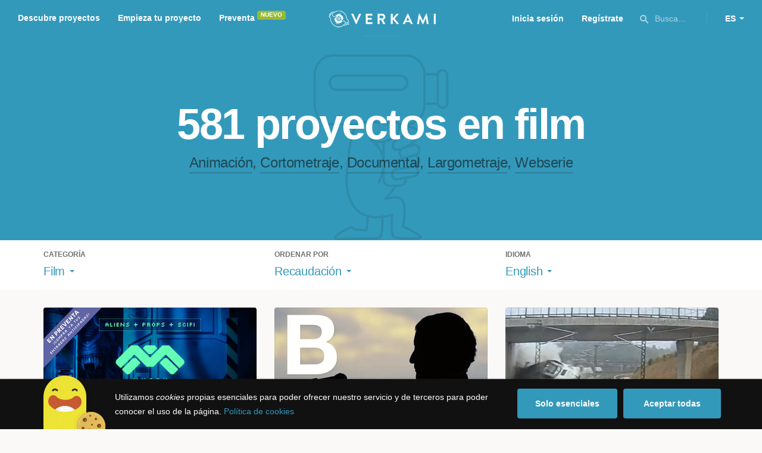

--- FILE ---
content_type: text/html; charset=utf-8
request_url: https://www.verkami.com/discover/projects/by/money_raised/category/37-film/locale/en/location/ChIJkZtF4n9MQA0RTW4QZXOQLd8
body_size: 16022
content:
<!doctype html>
  <head>
    <meta name="csrf-param" content="authenticity_token" />
<meta name="csrf-token" content="zZzC8j2ihbIeXMAdUViNBAuBh9ey6W_FpUGdxUub15ReqEMN--OM0deuPLFYFN_xftm2c3iSwoegZUZir_ySqw" />
<meta charset="utf-8"></meta>
<meta http-equiv="Content-Type" content="text/html; charset=utf-8"></meta>
<meta http-equiv="X-UA-Compatible" content="IE=edge,chrome=1"></meta>
<meta name="language" content="es"></meta>
<meta name="viewport" content="width=device-width, initial-scale=1"></meta>

<link rel="alternate" type="application/atom+xml" href="https://www.verkami.com/blog.atom"></link><link rel="search" type="application/opensearchdescription+xml" href="/opensearchdescription.xml"></link>
	<link rel="apple-touch-icon" sizes="57x57" href="/assets/favicon/apple-icon-57x57-d9183b012de711fd23bf1e7c4b971433d31356a552f0d4a726185f8d51b8c10d.png"></link>	<link rel="apple-touch-icon" sizes="60x60" href="/assets/favicon/apple-icon-60x60-042ccc6ddadfec6fa2db477e1f260dbe1e28bd3e93f56928e5f5a25409d04bed.png"></link>	<link rel="apple-touch-icon" sizes="72x72" href="/assets/favicon/apple-icon-72x72-8a6e9c4e262d6f74647fb194da671a0ad7e6e1d48ea1a90681015afe10c5b297.png"></link>	<link rel="apple-touch-icon" sizes="76x76" href="/assets/favicon/apple-icon-76x76-d1da6c844d22f5fc3b2aaede0f28363878c4f2f5d174ef77e1dbb906defcc841.png"></link>	<link rel="apple-touch-icon" sizes="114x114" href="/assets/favicon/apple-icon-114x114-2e74a51c7a467843bc7960bd295ac7e5f8049ad809c7ce7e0cf41de5912d573b.png"></link>	<link rel="apple-touch-icon" sizes="120x120" href="/assets/favicon/apple-icon-120x120-b495fcaaab9440d46f9ea48e092423a2c48fd1188dfacbdbdc2eff8d93a6c5ec.png"></link>	<link rel="apple-touch-icon" sizes="144x144" href="/assets/favicon/apple-icon-144x144-31b49d04dd476bfc76b798bd3df03c7a388c726830fdd804320c621e80de6f14.png"></link>	<link rel="apple-touch-icon" sizes="152x152" href="/assets/favicon/apple-icon-152x152-0d8f837238c8f774629476179709bcafb5dc7b07da455bb585d1823949913f3f.png"></link>	<link rel="apple-touch-icon" sizes="180x180" href="/assets/favicon/apple-icon-180x180-2d2328ae873789cf6d4cf9af552e2069d0220e4080297e05a31dffe4752c4fb8.png"></link>
<link rel="icon" type="image/png" sizes="192x192" href="/assets/favicon/android-icon-192x192-f136be9461566a820d2a27ac988e027d9a30d7f8d3f18cedeba8adfa9bc9a4f8.png"></link>  <link rel="icon" type="image/png" sizes="96x96" href="/assets/favicon/favicon-96x96-8b849fe6aadc61c6d3c435163c7fcb5d1690d0458c8a74c9c88e6367a2a41ebf.png"></link>  <link rel="icon" type="image/png" sizes="32x32" href="/assets/favicon/favicon-32x32-b6cc87bbcaa1ab3ba5d2b8d8aa886e98e886237bc70a7f2afac03d28c1ca02b7.png"></link>  <link rel="icon" type="image/png" sizes="16x16" href="/assets/favicon/favicon-16x16-04b5f5b4285239c7decee08938813900696c4203fad236aacb10c7d6cca1ae00.png"></link><link rel="shortcut icon" href="/assets/favicon/favicon-32x32-b6cc87bbcaa1ab3ba5d2b8d8aa886e98e886237bc70a7f2afac03d28c1ca02b7.png"></link><link rel="manifest" href="/manifest.json"></link>
<meta name="msapplication-TileImage" content="/assets/favicon/ms-icon-144x144-31b49d04dd476bfc76b798bd3df03c7a388c726830fdd804320c621e80de6f14.png"></meta><meta name="msapplication-TileColor" content="#3399bb">
<meta name="theme-color" content="#3399bb">

<title>Film — Verkami</title>
<meta name="description" content="Todos los crowdfundings de documentales, series, animación, cortometrajes, largometrajes... descúbrelos!" />
<meta property="fb:app_id" content="411307578942555" />
<meta name="keywords" content="crowdfunding, crowdfunding españa, crowdfunding websites, micromecenazgo, micromecenas, patrocinio, crowd funding, crowdfunding sites, crowdfunding español, crowdfunding madrid, crowdfunding basco, crowdfunding euskera, crowdfunding euskara, crowdfunding euskadi, crowdfunding galego, crowdfunding galicia, crowdfunding euskal herria, crowdfunding valencia, crowdfunding catalunya, crowdfunding barcelona, crowdfunding girona, crowdfunding lleida, crowdfunding tarragona, crowdfunding catala, crowdfunding cultural, crowdfunding europa, crowdfunding europe, crowdfunding musica, crowdfunding musica españa, crowdfunding mejores paginas, crowdfunding libros, crowdfunding llibres, crowdfunding literario, crowdfunding juegos, crowdfunding juegos de mesa, crowdfunding juego de rol, crowdfunding games, crowdfunding grupos de musica, crowdfunding ideas, crowdfunding inventos, crowdfunding moda, crowdfunding diseño, crowdfunding proyectos, crowdfunding audiovisual, crowdfunding cine, crowdfunding como funciona, crowdfunding comic, crowdfunding comics, crowdfunding campañas, crowdfunding artistas, crowdfunding platform, crowdfunding fotografia, plataforma de crowdfunding, micromecenatge, financiar libro, financiar disco, financiar proyecto, financiar idea, consultor de crowdfunding, asesoria crowdfunding, asesoramiento crowdfunding, assessorament crowdfunding, campanya crowdfunding, financiacion colectiva, crowdfunding recompensa" />
<meta property="og:description" content="Todos los crowdfundings de documentales, series, animación, cortometrajes, largometrajes... descúbrelos!" />
<meta property="og:image" content="https://www.verkami.com/assets/meta/categories/film_facebook-ae0d440d88f1ecece8c26a4f1ee4aab683e0a9d69961e8bcbddafba5971503ec.jpg" />
<meta property="og:title" content="Film — Verkami" />
<meta property="og:url" content="https://www.verkami.com/browse/category/37" />
<meta name="title" content="Film — Verkami" />
<meta name="twitter:card" content="summary_large_image" />
<meta name="twitter:description" content="Todos los crowdfundings de documentales, series, animación, cortometrajes, largometrajes... descúbrelos!" />
<meta name="twitter:image" content="https://www.verkami.com/assets/meta/categories/film_twitter-ae0d440d88f1ecece8c26a4f1ee4aab683e0a9d69961e8bcbddafba5971503ec.jpg" />
<meta name="twitter:site" content="@verkami" />
<meta name="twitter:title" content="Film — Verkami" />
<meta name="twitter:url" content="https://www.verkami.com/browse/category/37" />


    <!-- Stylesheets -->
    <link rel="stylesheet" href="/assets/styles-d2185d548948653ccfd8015205484967e27b0588463bfe8354504b4b143a2dce.css" />

    <!-- Javascripts -->
    <script src="/assets/main-3dfcb58d712e7cb417fc6040e77af32ce030ff685d844c0c9d0d650f7506a723.js"></script>
    
    
    
    
  </head>


  <body class="browse">
    
    <div class="bar bar--warning g g--full js-bar js-ie-warning bar--hidden">
  <div class="g">
    <p>
      ❗️Para poder utilizar Verkami <strong>debes hacerlo desde otro navegador</strong>. Instala o entra desde: Microsoft Edge, <a href="https://www.google.es/chrome/browser/desktop/" target="_blank">Chrome</a> o <a href="https://www.mozilla.org/es-ES/firefox/new/" target="_blank">Firefox</a>. Microsoft ha dejado de actualizar el navegador Internet Explorer que estás utilizando y ha dejado de ser compatible con la mayoría de sitios web.
    </p>
  </div>
</div>
    
    

    
    
    
    
    

    <div class="container g g--full js-container">
      <header class="header g g--full header--alternative">
  <div class="header-toggle hide--md js-navigation-toggle">
  <span class="header-toggle__lines"></span>
</div>

<div class="hide--md">
  <a class="header__logo--imagotype" href="/">Verkami</a>
</div>

<div class="header__search hide--md js-search-trigger">
  <span class="icon icon--search icon--opacity--dark icon--size--s"></span>
</div>

<div class="header__overlay hide--md">
  <div class="header__overlay__inner js-navigation-wrapper">
    <nav class="header__nav header__nav--primary g">
      <ul class="navigation">
        <li class="navigation__item">
          <a href="/discover/in_progress">Descubre proyectos</a>
        </li>
        <li class="navigation__item">
          <a href="/starting">Empieza tu proyecto</a>
        </li>
        <li class="navigation__item">
          <a href="/discover/presales_in_progress">Preventa</a>
          <span class="pill pill--new">
            Nuevo
          </span>
        </li>
      </ul>
    </nav>

    <nav class="header__nav header__nav--secondary g">
          <a class="button button--outline" href="/auth">Inicia sesión</a>
          <a class="button button--outline" href="/auth">Regístrate</a>

      <div class="header__language">
        <div class="dropdown dropdown--reverse js-dropdown">
  <div class="dropdown__trigger js-dropdown-trigger">
    ES
  </div>

  <div class="dropdown__box js-dropdown-box">
    <ul class="dropdown__list">
        <li class="dropdown__list__item">
          <a href="/change_lang?lang=es">Castellano</a>
        </li>
        <li class="dropdown__list__item">
          <a href="/change_lang?lang=ca">Català</a>
        </li>
        <li class="dropdown__list__item">
          <a href="/change_lang?lang=eu">Euskara</a>
        </li>
        <li class="dropdown__list__item">
          <a href="/change_lang?lang=gl">Galego</a>
        </li>
        <li class="dropdown__list__item">
          <a href="/change_lang?lang=en">English</a>
        </li>
    </ul>
  </div>
</div>

      </div>
    </nav>
  </div>
</div>

  <nav class="header__nav header__nav--primary g__col--md--6 hide--xs hide--sm">
  <ul class="navigation navigation--inline">
    <li class="navigation__item">
      <a href="/discover/in_progress">Descubre proyectos</a>
    </li>

    <li class="navigation__item">
      <a href="/starting">Empieza tu proyecto</a>
    </li>

    <li class="navigation__item">
      <a href="/discover/presales_in_progress">Preventa</a>
      <span class="pill pill--new">
        Nuevo
      </span>
    </li>
  </ul>
</nav>

<div class="hide--xs hide--sm">
  <a class="header__logo--imagotype" href="/">Verkami</a>
</div>

<nav class="header__nav header__nav--secondary g__col--md--6 hide--xs hide--sm">
  <ul class="navigation navigation--inline">
        <li class="navigation__item">
          <a href="/auth">Inicia sesión</a>
        </li>
        <li class="navigation__item">
          <a href="/auth">Regístrate</a>
        </li>

  </ul>

  <div class="header__search js-search-trigger">
    <span class="icon icon--search icon--opacity--dark icon--size--s"></span>
    Busca…
  </div>

  <div class="header__language">
    <div class="dropdown dropdown--reverse js-dropdown">
  <div class="dropdown__trigger js-dropdown-trigger">
    ES
  </div>

  <div class="dropdown__box js-dropdown-box">
    <ul class="dropdown__list">
        <li class="dropdown__list__item">
          <a href="/change_lang?lang=es">Castellano</a>
        </li>
        <li class="dropdown__list__item">
          <a href="/change_lang?lang=ca">Català</a>
        </li>
        <li class="dropdown__list__item">
          <a href="/change_lang?lang=eu">Euskara</a>
        </li>
        <li class="dropdown__list__item">
          <a href="/change_lang?lang=gl">Galego</a>
        </li>
        <li class="dropdown__list__item">
          <a href="/change_lang?lang=en">English</a>
        </li>
    </ul>
  </div>
</div>

  </div>
</nav>

<div class="header__search hide--md js-search-trigger">
  <span class="icon icon--search icon--opacity--dark icon--size--s"></span>
</div>

</header>

<div class="search js-search">
  <div class="search__close js-search-close">
    <div class="search__close__cross"></div>
  </div>

  <div class="search__wrapper g">
    <form class="search__field form-item form-text g__col--xs--12 g__col--sm--12 g__col--md--12 js-search-form" action="/discover/search" accept-charset="UTF-8" method="post"><input type="hidden" name="authenticity_token" value="diHyjz8n7PkEgwaisTPlrVjxATTmz32WH1MhHZWZQ-4iLmm1o4SKIuCWHIUl0EM-nHuzrv1ISULbunZI-3JJlw" autocomplete="off" />
      <label class="js-search-label" for="search_query">
        <span><strong>Buscar proyectos, categorías o tags</strong></span>
        <span><span class="translation_missing" title="translation missing: es.nova.shared.header.search.full_results">Full Results</span></span>
      </label>
      <input type="text" name="term" id="search_query" class="js-search-field" placeholder="Buscar…" autocomplete="off" data-search-source="/discover/search/by/money_raised/category/37-film/locale/en/location/ChIJkZtF4n9MQA0RTW4QZXOQLd8.json" />

      <span class="icon icon--search--white icon--opacity--dark icon--size--m"></span>
      <span class="icon icon--spinner"></span>
</form>
    <div class="search__results g__col--xs--12 g__col--sm--12 g__col--md--12 js-search-wrapper">
      <div class="search__results__empty js-search-empty">
        <p>No hay proyectos en marcha, categorías o tags con esta búsqueda...</p>
<p>Pulsa <strong>‘Enter’</strong> para buscar entre todos los proyectos :)</p>
      </div>

      <div class="search__results__group g__col--xs--12 g__col--sm--6 g__col--md--6 js-search-projects">
        <h3 class="search__results__group__title">
          Proyectos en marcha
        </h3>

        <ul class="search__results__group__list js-search-results"></ul>
      </div>

      <div class="search__results__group g__col--xs--12 g__col--sm--6 g__col--md--6 js-search-categories">
        <h3 class="search__results__group__title">
          Categorías y Tags
        </h3>

        <ul class="search__results__group__list js-search-results"></ul>
      </div>
    </div>
  </div>
</div>


      <section class="browse-hero browse-hero--alternative browse-hero--illustration g--full">
  <div class="browse-hero__background">
    <img class="js-svg" src="/assets/illustrations/illustration--category--film-532855478ba7b002cc11b512b5d3c5d6b0fe0cd88ba2547e0dd167f4dd85c362.svg" alt="Film">
  </div>

  <div class="browse-hero__inner g">
    <h1 class="browse-hero__title heading heading--xl g__col--xs--12 g__col--sm--12 g__col--md--12">
      581 proyectos en film

    </h1>

    <p class="browse-hero__content g__col--xs--12 g__col--sm--12 g__col--md--12">
      <a class="browse-hero__tag" href="/discover/projects/by/money_raised/category/38-animacion/locale/en">Animación</a>, <a class="browse-hero__tag" href="/discover/projects/by/money_raised/category/40-cortometraje/locale/en">Cortometraje</a>, <a class="browse-hero__tag" href="/discover/projects/by/money_raised/category/39-documental/locale/en">Documental</a>, <a class="browse-hero__tag" href="/discover/projects/by/money_raised/category/41-largometraje/locale/en">Largometraje</a>, <a class="browse-hero__tag" href="/discover/projects/by/money_raised/category/42-webserie/locale/en">Webserie</a>
    </p>
  </div>
</section>

<section class="browse-bar bar g g--full g--light js-sticky js-sticky-mobile js-filters">
  <div class="g">
    <button class="browse-bar__trigger hide--sm hide--md js-filters-trigger">
      <span>Mostrar filtros</span>

      <span>Ocultar filtros</span>
    </button>

    <div class="browse-bar__filters js-filters-content">
      <div class="browse-bar__category filter g__col--xs--12 g__col--sm--4 g__col--md--4">
  <div class="heading heading--xs">
    Categoría
  </div>

  <div class="dropdown js-dropdown">
    <div class="dropdown__trigger js-dropdown-trigger">
      <span class="dropdown__trigger__inner">
          Film
      </span>
    </div>

    <div class="dropdown__box js-dropdown-box">
      <ul class="dropdown__list js-dropdown-list">
        <li class="dropdown__list__item">
          <a href="/discover/projects/by/money_raised/locale/en">Todas las categorías</a>        </li>
          <li class="dropdown__list__item ">
            <a href="/discover/projects/by/money_raised/category/43-alimentacion/locale/en">Alimentación</a>          </li>
          <li class="dropdown__list__item dropdown__list__item--has-aside">
            <a href="/discover/projects/by/money_raised/category/1-arte/locale/en">Arte</a>              <ul class="dropdown__list js-dropdown-aside">
                  <li class="dropdown__list__item">
                    <a href="/discover/projects/by/money_raised/category/2-escultura/locale/en">Escultura</a>                  </li>
                  <li class="dropdown__list__item">
                    <a href="/discover/projects/by/money_raised/category/4-performance/locale/en">Performance</a>                  </li>
                  <li class="dropdown__list__item">
                    <a href="/discover/projects/by/money_raised/category/3-pintura/locale/en">Pintura</a>                  </li>
              </ul>
          </li>
          <li class="dropdown__list__item dropdown__list__item--has-aside">
            <a href="/discover/projects/by/money_raised/category/5-artes-escenicas/locale/en">Artes Escénicas</a>              <ul class="dropdown__list js-dropdown-aside">
                  <li class="dropdown__list__item">
                    <a href="/discover/projects/by/money_raised/category/6-circo/locale/en">Circo</a>                  </li>
                  <li class="dropdown__list__item">
                    <a href="/discover/projects/by/money_raised/category/7-danza/locale/en">Danza</a>                  </li>
                  <li class="dropdown__list__item">
                    <a href="/discover/projects/by/money_raised/category/9-teatro/locale/en">Teatro</a>                  </li>
                  <li class="dropdown__list__item">
                    <a href="/discover/projects/by/money_raised/category/8-teatro-musical/locale/en">Teatro musical</a>                  </li>
              </ul>
          </li>
          <li class="dropdown__list__item ">
            <a href="/discover/projects/by/money_raised/category/45-ciencia-y-tecnologia/locale/en">Ciencia y Tecnología</a>          </li>
          <li class="dropdown__list__item dropdown__list__item--has-aside">
            <a href="/discover/projects/by/money_raised/category/26-comunitario/locale/en">Comunitario</a>              <ul class="dropdown__list js-dropdown-aside">
                  <li class="dropdown__list__item">
                    <a href="/discover/projects/by/money_raised/category/27-fiestas-populares/locale/en">Fiestas Populares</a>                  </li>
              </ul>
          </li>
          <li class="dropdown__list__item ">
            <a href="/discover/projects/by/money_raised/category/36-comic/locale/en">Cómic</a>          </li>
          <li class="dropdown__list__item ">
            <a href="/discover/projects/by/money_raised/category/44-diseno/locale/en">Diseño</a>          </li>
          <li class="dropdown__list__item dropdown__list__item--has-aside">
            <a href="/discover/projects/by/money_raised/category/37-film/locale/en">Film</a>              <ul class="dropdown__list js-dropdown-aside">
                  <li class="dropdown__list__item">
                    <a href="/discover/projects/by/money_raised/category/38-animacion/locale/en">Animación</a>                  </li>
                  <li class="dropdown__list__item">
                    <a href="/discover/projects/by/money_raised/category/40-cortometraje/locale/en">Cortometraje</a>                  </li>
                  <li class="dropdown__list__item">
                    <a href="/discover/projects/by/money_raised/category/39-documental/locale/en">Documental</a>                  </li>
                  <li class="dropdown__list__item">
                    <a href="/discover/projects/by/money_raised/category/41-largometraje/locale/en">Largometraje</a>                  </li>
                  <li class="dropdown__list__item">
                    <a href="/discover/projects/by/money_raised/category/42-webserie/locale/en">Webserie</a>                  </li>
              </ul>
          </li>
          <li class="dropdown__list__item ">
            <a href="/discover/projects/by/money_raised/category/22-fotografia/locale/en">Fotografía</a>          </li>
          <li class="dropdown__list__item dropdown__list__item--has-aside">
            <a href="/discover/projects/by/money_raised/category/23-juegos/locale/en">Juegos</a>              <ul class="dropdown__list js-dropdown-aside">
                  <li class="dropdown__list__item">
                    <a href="/discover/projects/by/money_raised/category/24-juegos-de-mesa/locale/en">Juegos de mesa</a>                  </li>
                  <li class="dropdown__list__item">
                    <a href="/discover/projects/by/money_raised/category/47-juegos-de-rol/locale/en">Juegos de rol</a>                  </li>
                  <li class="dropdown__list__item">
                    <a href="/discover/projects/by/money_raised/category/25-videojuegos/locale/en">Videojuegos</a>                  </li>
              </ul>
          </li>
          <li class="dropdown__list__item dropdown__list__item--has-aside">
            <a href="/discover/projects/by/money_raised/category/10-musica/locale/en">Música</a>              <ul class="dropdown__list js-dropdown-aside">
                  <li class="dropdown__list__item">
                    <a href="/discover/projects/by/money_raised/category/11-cantautora/locale/en">Cantautor/a</a>                  </li>
                  <li class="dropdown__list__item">
                    <a href="/discover/projects/by/money_raised/category/12-clasica/locale/en">Clásica</a>                  </li>
                  <li class="dropdown__list__item">
                    <a href="/discover/projects/by/money_raised/category/13-electronica/locale/en">Electrónica</a>                  </li>
                  <li class="dropdown__list__item">
                    <a href="/discover/projects/by/money_raised/category/14-folk/locale/en">Folk</a>                  </li>
                  <li class="dropdown__list__item">
                    <a href="/discover/projects/by/money_raised/category/15-hip-hop/locale/en">Hip Hop</a>                  </li>
                  <li class="dropdown__list__item">
                    <a href="/discover/projects/by/money_raised/category/16-indie/locale/en">Indie</a>                  </li>
                  <li class="dropdown__list__item">
                    <a href="/discover/projects/by/money_raised/category/17-jazz/locale/en">Jazz</a>                  </li>
                  <li class="dropdown__list__item">
                    <a href="/discover/projects/by/money_raised/category/18-metal/locale/en">Metal</a>                  </li>
                  <li class="dropdown__list__item">
                    <a href="/discover/projects/by/money_raised/category/19-pop/locale/en">Pop</a>                  </li>
                  <li class="dropdown__list__item">
                    <a href="/discover/projects/by/money_raised/category/21-reggae-y-ska/locale/en">Reggae y Ska</a>                  </li>
                  <li class="dropdown__list__item">
                    <a href="/discover/projects/by/money_raised/category/20-rock/locale/en">Rock</a>                  </li>
              </ul>
          </li>
          <li class="dropdown__list__item dropdown__list__item--has-aside">
            <a href="/discover/projects/by/money_raised/category/28-publicaciones/locale/en">Publicaciones</a>              <ul class="dropdown__list js-dropdown-aside">
                  <li class="dropdown__list__item">
                    <a href="/discover/projects/by/money_raised/category/35-artbook/locale/en">Artbook</a>                  </li>
                  <li class="dropdown__list__item">
                    <a href="/discover/projects/by/money_raised/category/32-libro-infantil/locale/en">Libro infantil</a>                  </li>
                  <li class="dropdown__list__item">
                    <a href="/discover/projects/by/money_raised/category/29-libros/locale/en">Libros</a>                  </li>
                  <li class="dropdown__list__item">
                    <a href="/discover/projects/by/money_raised/category/46-literatura/locale/en">Literatura</a>                  </li>
                  <li class="dropdown__list__item">
                    <a href="/discover/projects/by/money_raised/category/33-periodismo/locale/en">Periodismo</a>                  </li>
                  <li class="dropdown__list__item">
                    <a href="/discover/projects/by/money_raised/category/31-poesia/locale/en">Poesía</a>                  </li>
                  <li class="dropdown__list__item">
                    <a href="/discover/projects/by/money_raised/category/34-radio-y-podcast/locale/en">Radio y Podcast</a>                  </li>
                  <li class="dropdown__list__item">
                    <a href="/discover/projects/by/money_raised/category/30-revistas/locale/en">Revistas</a>                  </li>
              </ul>
          </li>
      </ul>
    </div>
  </div>
</div>

      <div class="filter g__col--xs--12 g__col--sm--4 g__col--md--4">
  <div class="heading heading--xs">
    Ordenar por
  </div>

  <div class="dropdown js-dropdown">
    <div class="dropdown__trigger js-dropdown-trigger">
      <span class="dropdown__trigger__inner">
        Recaudación
      </span>
    </div>

    <div class="dropdown__box js-dropdown-box">
      <ul class="dropdown__list">
        <li class="dropdown__list__item">
          <a href="/discover/projects/by/popularity/category/37-film/locale/en">Son tendencia</a>
        </li>

          <li class="dropdown__list__item">
            <a href="/discover/projects/by/ending_soon/category/37-film/locale/en">No te los pierdas</a>
          </li>

          <li class="dropdown__list__item">
            <a href="/discover/projects/by/almost_funded/category/37-film/locale/en">A punto de conseguirlo</a>
          </li>

        <li class="dropdown__list__item">
          <a href="/discover/projects/by/most_recent/category/37-film/locale/en">Más recientes</a>
        </li>

        <li class="dropdown__list__item">
          <a href="/discover/projects/by/money_raised/category/37-film/locale/en">Recaudación</a>
        </li>
      </ul>
    </div>
  </div>
</div>

      <div class="filter g__col--xs--12 g__col--sm--4 g__col--md--4">
  <div class="heading heading--xs">
    Idioma
  </div>

  <div class="dropdown js-dropdown">
    <div class="dropdown__trigger js-dropdown-trigger">
      <span class="dropdown__trigger__inner">
          English
      </span>
    </div>

    <div class="dropdown__box js-dropdown-box">
      <ul class="dropdown__list">
        <li class="dropdown__list__item">
          <a href="/discover/projects/by/money_raised/category/37-film">Todos los idiomas</a>
        </li>
          <li class="dropdown__list__item">
             <a href="/discover/projects/by/money_raised/category/37-film/locale/es">Castellano</a>
          </li>
          <li class="dropdown__list__item">
             <a href="/discover/projects/by/money_raised/category/37-film/locale/ca">Català</a>
          </li>
          <li class="dropdown__list__item">
             <a href="/discover/projects/by/money_raised/category/37-film/locale/eu">Euskara</a>
          </li>
          <li class="dropdown__list__item">
             <a href="/discover/projects/by/money_raised/category/37-film/locale/gl">Galego</a>
          </li>
          <li class="dropdown__list__item">
             <a href="/discover/projects/by/money_raised/category/37-film/locale/ast">Asturianu</a>
          </li>
          <li class="dropdown__list__item">
             <a href="/discover/projects/by/money_raised/category/37-film/locale/it">Italiano</a>
          </li>
          <li class="dropdown__list__item">
             <a href="/discover/projects/by/money_raised/category/37-film/locale/de">Deutsch</a>
          </li>
          <li class="dropdown__list__item">
             <a href="/discover/projects/by/money_raised/category/37-film/locale/en">English</a>
          </li>
      </ul>
    </div>
  </div>
</div>

    </div>
  </div>
</section>


  <div class="browse-cards g js-cards js-paginator">
      <article class="card js-card card--presale_closed g__col--xs--12 g__col--sm--6 g__col--md--4">
  <a href="/projects/38680-nuevo-museo-alien-de-ciencia-ficcion">
    <div class="card__cover card__cover--img">
      <img srcset="https://dg9aaz8jl1ktt.cloudfront.net/the_files/104790/project_thumbnail.jpg?1748952064 2x" alt="Nuevo Museo Alien de ciencia ficción" width="358" height="202" src="https://dg9aaz8jl1ktt.cloudfront.net/the_files/104790/project_thumbnail.jpg?1748952064" />
    </div>


    <div class="card__content">
      <h3 class="card__title heading heading--s">
        Nuevo Museo Alien de ciencia ficción
      </h3>

      <div class="card__description">
        Participa en la ampliación del Museo Alien de Barcelona. Más grande, más aliens, más ciencia ficción, y una experiencia mucho más inmersiva.
      </div>

      <div class="card__tags js-card-tags">
        <strong>Comunitario</strong>
          / Film, Sci-fi, Exposición
      </div>
    </div>

    
  

<div class="feedback feedback--successful">
    <span class="progress__fill__value feedback__progress hide--xs hide--sm">
      123%
    </span>
  <div class="feedback__inner">
    Proyecto conseguido el 31 Mayo 2025 — ¡Preventa cerrada!
  </div>
</div>


    <div class="card__counters">
      <div class="counter">
        <div class="counter__value">
          1.274
        </div>

        <div class="counter__unit">
          Aportaciones
        </div>
      </div>

      <div class="counter">
        <div class="counter__value">
          104.919€
        </div>

        <div class="counter__unit">
          De 85.000€
        </div>
      </div>
    </div>
</a>
</article>

  <article class="card js-card card--successful g__col--xs--12 g__col--sm--6 g__col--md--4">
  <a href="/projects/10897-b-la-pelicula-sobre-los-papeles-de-barcenas">
    <div class="card__cover card__cover--img">
      <img srcset="https://dg9aaz8jl1ktt.cloudfront.net/the_files/38265/project_thumbnail.jpg?1426780739 2x" alt="B (La película sobre los papeles de Bárcenas)" width="358" height="202" src="https://dg9aaz8jl1ktt.cloudfront.net/the_files/38265/project_thumbnail.jpg?1426780739" />
    </div>


    <div class="card__content">
      <h3 class="card__title heading heading--s">
        B (La película sobre los papeles de Bárcenas)
      </h3>

      <div class="card__description">
        Bárcenas reunió 200.000 euros en 48 horas para salir de la cárcel. 
Sus amigos tienen más dinero. Pero nosotros somos más.
      </div>

      <div class="card__tags js-card-tags">
        <strong>Film</strong>
          / Largometraje
      </div>
    </div>

    
  

<div class="feedback feedback--successful">
    <span class="progress__fill__value feedback__progress hide--xs hide--sm">
      112%
    </span>
  <div class="feedback__inner">
    Proyecto conseguido el 29 Abril 2015 🎉
  </div>
</div>


    <div class="card__counters">
      <div class="counter">
        <div class="counter__value">
          597
        </div>

        <div class="counter__unit">
          Aportaciones
        </div>
      </div>

      <div class="counter">
        <div class="counter__value">
          55.955€
        </div>

        <div class="counter__unit">
          De 50.000€
        </div>
      </div>
    </div>
</a>
</article>

  <article class="card js-card card--successful g__col--xs--12 g__col--sm--6 g__col--md--4">
  <a href="/projects/10568-frankenstein-04155">
    <div class="card__cover card__cover--img">
      <img srcset="https://dg9aaz8jl1ktt.cloudfront.net/the_files/35979/project_thumbnail.jpg?1419636017 2x" alt="FRANKENSTEIN-04155" width="358" height="202" src="https://dg9aaz8jl1ktt.cloudfront.net/the_files/35979/project_thumbnail.jpg?1419636017" />
    </div>


    <div class="card__content">
      <h3 class="card__title heading heading--s">
        FRANKENSTEIN-04155
      </h3>

      <div class="card__description">
        Largometraje-documental impulsado por la Plataforma de Victimas Alvia 04155. Dirigido y producido por un equipo independiente. Pretende dar voz a las victimas y luz a las mentiras y ocultaciones sobre el accidente de tren de Santiago, cuyo resultado fue de 81 muertos y más de 140 heridos.
      </div>

      <div class="card__tags js-card-tags">
        <strong>Documental</strong>
      </div>
    </div>

    
  

<div class="feedback feedback--successful">
    <span class="progress__fill__value feedback__progress hide--xs hide--sm">
      107%
    </span>
  <div class="feedback__inner">
    Proyecto conseguido el 12 Enero 2015 🎉
  </div>
</div>


    <div class="card__counters">
      <div class="counter">
        <div class="counter__value">
          1.450
        </div>

        <div class="counter__unit">
          Aportaciones
        </div>
      </div>

      <div class="counter">
        <div class="counter__value">
          53.490€
        </div>

        <div class="counter__unit">
          De 50.000€
        </div>
      </div>
    </div>
</a>
</article>

  <article class="card js-card card--presale g__col--xs--12 g__col--sm--6 g__col--md--4">
  <a href="/projects/41292-la-invasio-dels-barbars-promocio-i-estrena-de-la-pellicula">
    <div class="card__cover card__cover--img">
      <img srcset="https://dg9aaz8jl1ktt.cloudfront.net/the_files/105205/project_thumbnail.jpg?1751793765 2x" alt="&quot;LA INVASIÓN DE LOS BÁRBAROS&quot; Promoción y Estreno de la película " width="358" height="202" src="https://dg9aaz8jl1ktt.cloudfront.net/the_files/105205/project_thumbnail.jpg?1751793765" />
    </div>


    <div class="card__content">
      <h3 class="card__title heading heading--s">
        &quot;LA INVASIÓN DE LOS BÁRBAROS&quot; Promoción y Estreno de la película 
      </h3>

      <div class="card__description">
        Colabora en la promoción, estreno y distribución de la película LA INVASIÓN DE LOS BÁRBAROS en salas de cine de toda España.
      </div>

      <div class="card__tags js-card-tags">
        <strong>Largometraje</strong>
          / Historia
          <div class="card__presale">
              <strong>En preventa</strong>
          </div>
      </div>
    </div>

    
  
    <div class="progress progress--funded">
      <div class="progress__fill" style="width: 90%;">
        <div class="progress__fill" style="width: 77%;"></div>

        <span class="progress__fill__value">
          130%
        </span>
      </div>
    </div>



    <div class="card__counters">
      <div class="counter">
        <div class="counter__value">
          1.026
        </div>

        <div class="counter__unit">
          Aportaciones
        </div>
      </div>

      <div class="counter">
        <div class="counter__value">
          52.008€
        </div>

        <div class="counter__unit">
          De 40.000€
        </div>
      </div>
    </div>
</a>
</article>

  <article class="card js-card card--successful g__col--xs--12 g__col--sm--6 g__col--md--4">
  <a href="/projects/12066-la-historia-de-jan">
    <div class="card__cover card__cover--img">
      <img srcset="https://dg9aaz8jl1ktt.cloudfront.net/the_files/40211/project_thumbnail.jpg?1431902679 2x" alt="La Historia de Jan" width="358" height="202" src="https://dg9aaz8jl1ktt.cloudfront.net/the_files/40211/project_thumbnail.jpg?1431902679" />
    </div>


    <div class="card__content">
      <h3 class="card__title heading heading--s">
        La Historia de Jan
      </h3>

      <div class="card__description">
        Jan tiene síndrome de Down. Su padre lleva 5 años escribiendo en un blog y grabándole. Esta película nos cuenta desde la intimidad una historia de superación y de aceptación. A través del sentido del humor, el esfuerzo y el amor por él, estos padres buscan normalizar y dar a conocer esta historia.
      </div>

      <div class="card__tags js-card-tags">
        <strong>Documental</strong>
          / Impacto positivo
      </div>
    </div>

    
  

<div class="feedback feedback--successful">
    <span class="progress__fill__value feedback__progress hide--xs hide--sm">
      114%
    </span>
  <div class="feedback__inner">
    Proyecto conseguido el 26 Junio 2015 🎉
  </div>
</div>


    <div class="card__counters">
      <div class="counter">
        <div class="counter__value">
          711
        </div>

        <div class="counter__unit">
          Aportaciones
        </div>
      </div>

      <div class="counter">
        <div class="counter__value">
          34.295€
        </div>

        <div class="counter__unit">
          De 30.000€
        </div>
      </div>
    </div>
</a>
</article>

  <article class="card js-card card--successful g__col--xs--12 g__col--sm--6 g__col--md--4">
  <a href="/projects/2828-tots-els-camins-de-deu-fes-possible-el-rodatge">
    <div class="card__cover card__cover--img">
      <img srcset="https://dg9aaz8jl1ktt.cloudfront.net/the_files/6770/project_thumbnail.jpg?1343933371 2x" alt="Tots els Camins de Déu. ¡Haz posible el rodaje!" width="358" height="202" src="https://dg9aaz8jl1ktt.cloudfront.net/the_files/6770/project_thumbnail.jpg?1343933371" />
    </div>


    <div class="card__content">
      <h3 class="card__title heading heading--s">
        Tots els Camins de Déu. ¡Haz posible el rodaje!
      </h3>

      <div class="card__description">
        &quot;Tots els camins de Déu&quot; es un proyecto de largometraje sobre los últimos tres dias de la vida de Judas a través de una evocación contemporánea del personaje, protagonizado por Marc García Coté, Oriol Pla y Jan Cornet. Queremos compartir una reflexión sobre el amor, la culpa, y el suicidio.
      </div>

      <div class="card__tags js-card-tags">
        <strong>Largometraje</strong>
          / Cooperativo
      </div>
    </div>

    
  

<div class="feedback feedback--successful">
    <span class="progress__fill__value feedback__progress hide--xs hide--sm">
      101%
    </span>
  <div class="feedback__inner">
    Proyecto conseguido el 08 Septiembre 2012 🎉
  </div>
</div>


    <div class="card__counters">
      <div class="counter">
        <div class="counter__value">
          297
        </div>

        <div class="counter__unit">
          Aportaciones
        </div>
      </div>

      <div class="counter">
        <div class="counter__value">
          32.887€
        </div>

        <div class="counter__unit">
          De 32.670€
        </div>
      </div>
    </div>
</a>
</article>

  <article class="card js-card card--successful g__col--xs--12 g__col--sm--6 g__col--md--4">
  <a href="/projects/14851-entre-muros-documental-de-lacolumnacat">
    <div class="card__cover card__cover--img">
      <img srcset="https://dg9aaz8jl1ktt.cloudfront.net/the_files/51374/project_thumbnail.jpg?1464693340 2x" alt="Entre muros (documental de laColumna.cat)" width="358" height="202" src="https://dg9aaz8jl1ktt.cloudfront.net/the_files/51374/project_thumbnail.jpg?1464693340" />
    </div>


    <div class="card__content">
      <h3 class="card__title heading heading--s">
        Entre muros (documental de laColumna.cat)
      </h3>

      <div class="card__description">
        LaColumna.cat quiere explicar por qué la UE ha firmado el acuerdo con Turquía y retratar la situación que viven los refugiados tras su entrada en vigor. Ayúdanos a hacerlo posible!
      </div>

      <div class="card__tags js-card-tags">
        <strong>Documental</strong>
          / Impacto positivo
      </div>
    </div>

    
  

<div class="feedback feedback--successful">
    <span class="progress__fill__value feedback__progress hide--xs hide--sm">
      101%
    </span>
  <div class="feedback__inner">
    Proyecto conseguido el 05 Junio 2016 🎉
  </div>
</div>


    <div class="card__counters">
      <div class="counter">
        <div class="counter__value">
          249
        </div>

        <div class="counter__unit">
          Aportaciones
        </div>
      </div>

      <div class="counter">
        <div class="counter__value">
          30.430€
        </div>

        <div class="counter__unit">
          De 30.000€
        </div>
      </div>
    </div>
</a>
</article>

  <article class="card js-card card--successful g__col--xs--12 g__col--sm--6 g__col--md--4">
  <a href="/projects/29549-la-corriente-una-pelicula-escrita-durante-el-confinamiento-e-inspirada-en-historias-reales">
    <div class="card__cover card__cover--img">
      <img srcset="https://dg9aaz8jl1ktt.cloudfront.net/the_files/83812/project_thumbnail.jpg?1619594452 2x" alt="LA CORRIENTE - Una película escrita durante el confinamiento e inspirada en historias reales." width="358" height="202" src="https://dg9aaz8jl1ktt.cloudfront.net/the_files/83812/project_thumbnail.jpg?1619594452" />
    </div>


    <div class="card__content">
      <h3 class="card__title heading heading--s">
        LA CORRIENTE - Una película escrita durante el confinamiento e inspirada en historias reales.
      </h3>

      <div class="card__description">
        Ya hemos rodado la mayor parte de esta preciosa historia! Únete a LA CORRIENTE y ayúdanos finalizar el rodaje y la postproducción.
      </div>

      <div class="card__tags js-card-tags">
        <strong>Largometraje</strong>
      </div>
    </div>

    
  

<div class="feedback feedback--successful">
    <span class="progress__fill__value feedback__progress hide--xs hide--sm">
      101%
    </span>
  <div class="feedback__inner">
    Proyecto conseguido el 03 Mayo 2021 🎉
  </div>
</div>


    <div class="card__counters">
      <div class="counter">
        <div class="counter__value">
          247
        </div>

        <div class="counter__unit">
          Aportaciones
        </div>
      </div>

      <div class="counter">
        <div class="counter__value">
          25.310€
        </div>

        <div class="counter__unit">
          De 25.000€
        </div>
      </div>
    </div>
</a>
</article>

  <article class="card js-card card--successful g__col--xs--12 g__col--sm--6 g__col--md--4">
  <a href="/projects/23319-el-monstruo-invisible-una-pelicula-de-javier-y-guillermo-fesser">
    <div class="card__cover card__cover--img">
      <img srcset="https://dg9aaz8jl1ktt.cloudfront.net/the_files/71349/project_thumbnail.jpg?1557227016 2x" alt="EL MONSTRUO INVISIBLE, UNA PELÍCULA DE JAVIER Y GUILLERMO FESSER" width="358" height="202" src="https://dg9aaz8jl1ktt.cloudfront.net/the_files/71349/project_thumbnail.jpg?1557227016" />
    </div>


    <div class="card__content">
      <h3 class="card__title heading heading--s">
        EL MONSTRUO INVISIBLE, UNA PELÍCULA DE JAVIER Y GUILLERMO FESSER
      </h3>

      <div class="card__description">
        Conviértete en coproductora/or del cortometraje que narra el hambre como nunca la has visto

      </div>

      <div class="card__tags js-card-tags">
        <strong>Cortometraje</strong>
          / Documental, Impacto positivo
      </div>
    </div>

    
  

<div class="feedback feedback--successful">
    <span class="progress__fill__value feedback__progress hide--xs hide--sm">
      120%
    </span>
  <div class="feedback__inner">
    Proyecto conseguido el 22 Junio 2019 🎉
  </div>
</div>


    <div class="card__counters">
      <div class="counter">
        <div class="counter__value">
          364
        </div>

        <div class="counter__unit">
          Aportaciones
        </div>
      </div>

      <div class="counter">
        <div class="counter__value">
          23.945€
        </div>

        <div class="counter__unit">
          De 20.000€
        </div>
      </div>
    </div>
</a>
</article>

  <article class="card js-card card--successful g__col--xs--12 g__col--sm--6 g__col--md--4">
  <a href="/projects/13199-brin-damour">
    <div class="card__cover card__cover--img">
      <img srcset="https://dg9aaz8jl1ktt.cloudfront.net/the_files/49367/project_thumbnail.jpg?1460032528 2x" alt="Brin d&#39;Amour" width="358" height="202" src="https://dg9aaz8jl1ktt.cloudfront.net/the_files/49367/project_thumbnail.jpg?1460032528" />
    </div>


    <div class="card__content">
      <h3 class="card__title heading heading--s">
        Brin d&#39;Amour
      </h3>

      <div class="card__description">
        Brin d’Amour hace el retrato de la vida y trabajo de Alain Vigneau. Un artista clown 

que convirtió sus heridas de la infancia en arte y en un fascinante acompañamiento 

arte-terapéutico &#39;Clown Esencial&#39;, que nos invita a dignificar nuestro pasado y a 

aprender a reírnos de nosotros mismos.
      </div>

      <div class="card__tags js-card-tags">
        <strong>Documental</strong>
          / Clown
      </div>
    </div>

    
  

<div class="feedback feedback--successful">
    <span class="progress__fill__value feedback__progress hide--xs hide--sm">
      135%
    </span>
  <div class="feedback__inner">
    Proyecto conseguido el 12 Junio 2016 🎉
  </div>
</div>


    <div class="card__counters">
      <div class="counter">
        <div class="counter__value">
          398
        </div>

        <div class="counter__unit">
          Aportaciones
        </div>
      </div>

      <div class="counter">
        <div class="counter__value">
          22.965€
        </div>

        <div class="counter__unit">
          De 17.000€
        </div>
      </div>
    </div>
</a>
</article>

  <article class="card js-card card--successful g__col--xs--12 g__col--sm--6 g__col--md--4">
  <a href="/projects/23363-2-urte-4-hilabete">
    <div class="card__cover card__cover--img">
      <img srcset="https://dg9aaz8jl1ktt.cloudfront.net/the_files/71233/project_thumbnail.jpg?1556608150 2x" alt="2 Años, 4 Meses" width="358" height="202" src="https://dg9aaz8jl1ktt.cloudfront.net/the_files/71233/project_thumbnail.jpg?1556608150" />
    </div>


    <div class="card__content">
      <h3 class="card__title heading heading--s">
        2 Años, 4 Meses
      </h3>

      <div class="card__description">
        Documental que recuerda y celebra la insumisión. Dirigido por Lander Garro y producido por IZAR Films y Labrit Multimedia.
      </div>

      <div class="card__tags js-card-tags">
        <strong>Documental</strong>
          / Impacto positivo
      </div>
    </div>

    
  

<div class="feedback feedback--successful">
    <span class="progress__fill__value feedback__progress hide--xs hide--sm">
      106%
    </span>
  <div class="feedback__inner">
    Proyecto conseguido el 05 Junio 2019 🎉
  </div>
</div>


    <div class="card__counters">
      <div class="counter">
        <div class="counter__value">
          470
        </div>

        <div class="counter__unit">
          Aportaciones
        </div>
      </div>

      <div class="counter">
        <div class="counter__value">
          21.260€
        </div>

        <div class="counter__unit">
          De 20.000€
        </div>
      </div>
    </div>
</a>
</article>

  <article class="card js-card card--successful g__col--xs--12 g__col--sm--6 g__col--md--4">
  <a href="/projects/14763-ana-de-dia">
    <div class="card__cover card__cover--img">
      <img srcset="https://dg9aaz8jl1ktt.cloudfront.net/the_files/50899/project_thumbnail.jpg?1463357225 2x" alt="Ana de día" width="358" height="202" src="https://dg9aaz8jl1ktt.cloudfront.net/the_files/50899/project_thumbnail.jpg?1463357225" />
    </div>


    <div class="card__content">
      <h3 class="card__title heading heading--s">
        Ana de día
      </h3>

      <div class="card__description">
        Primer largometraje de la directora Andrea Jaurrieta. Ana es una joven formal que descubre cómo una doble idéntica a ella ha ocupado su lugar, por lo que decide huir e indagar en sus propios límites y su libertad ante este nuevo anonimato. Protagonizada por Íngrid García Jonsson y Álvaro Ogalla.
      </div>

      <div class="card__tags js-card-tags">
        <strong>Largometraje</strong>
      </div>
    </div>

    
  

<div class="feedback feedback--successful">
    <span class="progress__fill__value feedback__progress hide--xs hide--sm">
      105%
    </span>
  <div class="feedback__inner">
    Proyecto conseguido el 27 Junio 2016 🎉
  </div>
</div>


    <div class="card__counters">
      <div class="counter">
        <div class="counter__value">
          300
        </div>

        <div class="counter__unit">
          Aportaciones
        </div>
      </div>

      <div class="counter">
        <div class="counter__value">
          20.900€
        </div>

        <div class="counter__unit">
          De 20.000€
        </div>
      </div>
    </div>
</a>
</article>

  <article class="card js-card card--successful g__col--xs--12 g__col--sm--6 g__col--md--4">
  <a href="/projects/29818-foca-monje-un-camino-de-regreso">
    <div class="card__cover card__cover--img">
      <img srcset="https://dg9aaz8jl1ktt.cloudfront.net/the_files/82845/project_thumbnail.jpg?1616107057 2x" alt="Foca Monje: Un Camino de Regreso" width="358" height="202" src="https://dg9aaz8jl1ktt.cloudfront.net/the_files/82845/project_thumbnail.jpg?1616107057" />
    </div>


    <div class="card__content">
      <h3 class="card__title heading heading--s">
        Foca Monje: Un Camino de Regreso
      </h3>

      <div class="card__description">
        Documental, guiado por la actriz Adriana Ugarte, que aspira a contar con rigor, la desconocida historia de la foca monje del Mediterráneo
      </div>

      <div class="card__tags js-card-tags">
        <strong>Documental</strong>
          / Naturaleza, Ecología
      </div>
    </div>

    
  

<div class="feedback feedback--successful">
    <span class="progress__fill__value feedback__progress hide--xs hide--sm">
      103%
    </span>
  <div class="feedback__inner">
    Proyecto conseguido el 07 Mayo 2021 🎉
  </div>
</div>


    <div class="card__counters">
      <div class="counter">
        <div class="counter__value">
          350
        </div>

        <div class="counter__unit">
          Aportaciones
        </div>
      </div>

      <div class="counter">
        <div class="counter__value">
          20.655€
        </div>

        <div class="counter__unit">
          De 20.000€
        </div>
      </div>
    </div>
</a>
</article>

  <article class="card js-card card--successful g__col--xs--12 g__col--sm--6 g__col--md--4">
  <a href="/projects/13281-agosto">
    <div class="card__cover card__cover--img">
      <img srcset="https://dg9aaz8jl1ktt.cloudfront.net/the_files/45769/project_thumbnail.jpg?1449487805 2x" alt="Agosto " width="358" height="202" src="https://dg9aaz8jl1ktt.cloudfront.net/the_files/45769/project_thumbnail.jpg?1449487805" />
    </div>


    <div class="card__content">
      <h3 class="card__title heading heading--s">
        Agosto 
      </h3>

      <div class="card__description">
        Agosto,1994, Cuba. Carlos (13 años) esperaba un verano normal, pero su pueblo  se vuelve un caos: las políticas del gobierno cambian y miles de cubanos se lanzan al mar con la esperanza de escapar. Los amigos se van, las familias se separan, se viven emociones por primera vez. Nada será como antes.
      </div>

      <div class="card__tags js-card-tags">
        <strong>Largometraje</strong>
      </div>
    </div>

    
  

<div class="feedback feedback--successful">
    <span class="progress__fill__value feedback__progress hide--xs hide--sm">
      101%
    </span>
  <div class="feedback__inner">
    Proyecto conseguido el 14 Diciembre 2015 🎉
  </div>
</div>


    <div class="card__counters">
      <div class="counter">
        <div class="counter__value">
          197
        </div>

        <div class="counter__unit">
          Aportaciones
        </div>
      </div>

      <div class="counter">
        <div class="counter__value">
          20.200€
        </div>

        <div class="counter__unit">
          De 20.000€
        </div>
      </div>
    </div>
</a>
</article>

  <article class="card js-card card--successful g__col--xs--12 g__col--sm--6 g__col--md--4">
  <a href="/projects/2282-zuloak">
    <div class="card__cover card__cover--img">
      <img srcset="https://dg9aaz8jl1ktt.cloudfront.net/the_files/7655/project_thumbnail.jpg?1348273575 2x" alt="Zuloak" width="358" height="202" src="https://dg9aaz8jl1ktt.cloudfront.net/the_files/7655/project_thumbnail.jpg?1348273575" />
    </div>


    <div class="card__content">
      <h3 class="card__title heading heading--s">
        Zuloak
      </h3>

      <div class="card__description">
        A principios de este año Arrate Rodríguez creó el grupo ZULOAK y grabó todos sus movimientos. 
Hace unas semanas abandonó su &#39;experimento&#39; haciendo llegar todo el material registrado a Fermin Muguruza.  A partir del material reunido queremos hacer un película documental.
      </div>

      <div class="card__tags js-card-tags">
        <strong>Largometraje</strong>
          / Música
      </div>
    </div>

    
  

<div class="feedback feedback--successful">
    <span class="progress__fill__value feedback__progress hide--xs hide--sm">
      100%
    </span>
  <div class="feedback__inner">
    Proyecto conseguido el 07 Julio 2012 🎉
  </div>
</div>


    <div class="card__counters">
      <div class="counter">
        <div class="counter__value">
          43
        </div>

        <div class="counter__unit">
          Aportaciones
        </div>
      </div>

      <div class="counter">
        <div class="counter__value">
          19.712€
        </div>

        <div class="counter__unit">
          De 19.712€
        </div>
      </div>
    </div>
</a>
</article>

  <article class="card js-card card--successful g__col--xs--12 g__col--sm--6 g__col--md--4">
  <a href="/projects/29805-territorio-gravedad">
    <div class="card__cover card__cover--img">
      <img srcset="https://dg9aaz8jl1ktt.cloudfront.net/the_files/84214/project_thumbnail.jpg?1621119386 2x" alt="Territorio Gravedad" width="358" height="202" src="https://dg9aaz8jl1ktt.cloudfront.net/the_files/84214/project_thumbnail.jpg?1621119386" />
    </div>


    <div class="card__content">
      <h3 class="card__title heading heading--s">
        Territorio Gravedad
      </h3>

      <div class="card__description">
        Una docuficción sobre el motor del universo, la GRAVEDAD. ¡ El espíritu de la mítica serie COSMOS con el estilo Wachowski de SENSE 8...!
      </div>

      <div class="card__tags js-card-tags">
        <strong>Documental</strong>
          / Ciencia, Educación
      </div>
    </div>

    
  

<div class="feedback feedback--successful">
    <span class="progress__fill__value feedback__progress hide--xs hide--sm">
      183%
    </span>
  <div class="feedback__inner">
    Proyecto conseguido el 03 Junio 2021 🎉
  </div>
</div>


    <div class="card__counters">
      <div class="counter">
        <div class="counter__value">
          257
        </div>

        <div class="counter__unit">
          Aportaciones
        </div>
      </div>

      <div class="counter">
        <div class="counter__value">
          19.216€
        </div>

        <div class="counter__unit">
          De 10.500€
        </div>
      </div>
    </div>
</a>
</article>

  <article class="card js-card card--successful g__col--xs--12 g__col--sm--6 g__col--md--4">
  <a href="/projects/17566-andrea-motisthe-quiet-trumpet">
    <div class="card__cover card__cover--img">
      <img srcset="https://dg9aaz8jl1ktt.cloudfront.net/the_files/62689/project_thumbnail.jpg?1507216217 2x" alt="Andrea Motis,The Quiet Trumpet" width="358" height="202" src="https://dg9aaz8jl1ktt.cloudfront.net/the_files/62689/project_thumbnail.jpg?1507216217" />
    </div>


    <div class="card__content">
      <h3 class="card__title heading heading--s">
        Andrea Motis,The Quiet Trumpet
      </h3>

      <div class="card__description">
        Una historia íntima y cargada de emociones de un momento irrepetible: el instante lleno de vértigo antes de saltar hacia lo desconocido.
      </div>

      <div class="card__tags js-card-tags">
        <strong>Documental</strong>
          / Jazz, Música
      </div>
    </div>

    
  

<div class="feedback feedback--successful">
    <span class="progress__fill__value feedback__progress hide--xs hide--sm">
      114%
    </span>
  <div class="feedback__inner">
    Proyecto conseguido el 16 Diciembre 2017 🎉
  </div>
</div>


    <div class="card__counters">
      <div class="counter">
        <div class="counter__value">
          354
        </div>

        <div class="counter__unit">
          Aportaciones
        </div>
      </div>

      <div class="counter">
        <div class="counter__value">
          17.064€
        </div>

        <div class="counter__unit">
          De 15.000€
        </div>
      </div>
    </div>
</a>
</article>

  <article class="card js-card card--successful g__col--xs--12 g__col--sm--6 g__col--md--4">
  <a href="/projects/25408-mujeres-calvas">
    <div class="card__cover card__cover--img">
      <img srcset="https://dg9aaz8jl1ktt.cloudfront.net/the_files/74462/project_thumbnail.jpg?1575888695 2x" alt="MUJERES CALVAS" width="358" height="202" src="https://dg9aaz8jl1ktt.cloudfront.net/the_files/74462/project_thumbnail.jpg?1575888695" />
    </div>


    <div class="card__content">
      <h3 class="card__title heading heading--s">
        MUJERES CALVAS
      </h3>

      <div class="card__description">
        Ser mujer y ser calva es un gran tabú en nuestra sociedad. Este documental visibilizará y normalizará la alopecia femenina.
      </div>

      <div class="card__tags js-card-tags">
        <strong>Documental</strong>
          / Impacto positivo
      </div>
    </div>

    
  

<div class="feedback feedback--successful">
    <span class="progress__fill__value feedback__progress hide--xs hide--sm">
      138%
    </span>
  <div class="feedback__inner">
    Proyecto conseguido el 28 Enero 2020 🎉
  </div>
</div>


    <div class="card__counters">
      <div class="counter">
        <div class="counter__value">
          413
        </div>

        <div class="counter__unit">
          Aportaciones
        </div>
      </div>

      <div class="counter">
        <div class="counter__value">
          16.575€
        </div>

        <div class="counter__unit">
          De 12.000€
        </div>
      </div>
    </div>
</a>
</article>


  <div class="paginator-live js-paginator-placeholder">
    <a class="button button--primary js-paginator-trigger" data-submit-text="Cargando..." href="/discover/projects/by/money_raised/category/37-film/locale/en?page=2">Cargar más proyectos</a>
  </div>

  </div>

          
        <footer class="footer js-footer">
  <div class="g">
    <div class="footer__nav">
      <div class="g__row">
        <nav class="footer__nav__group footer__nav__group--l g__col--xs--12 g__col--sm--6 g__col--md--6">
          <h5 class="footer__nav__title">
            Descubre proyectos
          </h5>

          <ul class="footer__nav__list">
              <li class="footer__nav__item">
                <a href="/discover/projects/by/money_raised/category/43-alimentacion/locale/en">Alimentación</a>
              </li>
              <li class="footer__nav__item">
                <a href="/discover/projects/by/money_raised/category/1-arte/locale/en">Arte</a>
              </li>
              <li class="footer__nav__item">
                <a href="/discover/projects/by/money_raised/category/5-artes-escenicas/locale/en">Artes Escénicas</a>
              </li>
              <li class="footer__nav__item">
                <a href="/discover/projects/by/money_raised/category/45-ciencia-y-tecnologia/locale/en">Ciencia y Tecnología</a>
              </li>
              <li class="footer__nav__item">
                <a href="/discover/projects/by/money_raised/category/26-comunitario/locale/en">Comunitario</a>
              </li>
              <li class="footer__nav__item">
                <a href="/discover/projects/by/money_raised/category/36-comic/locale/en">Cómic</a>
              </li>
              <li class="footer__nav__item">
                <a href="/discover/projects/by/money_raised/category/44-diseno/locale/en">Diseño</a>
              </li>
              <li class="footer__nav__item">
                <a href="/discover/projects/by/money_raised/category/37-film/locale/en">Film</a>
              </li>
              <li class="footer__nav__item">
                <a href="/discover/projects/by/money_raised/category/22-fotografia/locale/en">Fotografía</a>
              </li>
              <li class="footer__nav__item">
                <a href="/discover/projects/by/money_raised/category/23-juegos/locale/en">Juegos</a>
              </li>
              <li class="footer__nav__item">
                <a href="/discover/projects/by/money_raised/category/10-musica/locale/en">Música</a>
              </li>
              <li class="footer__nav__item">
                <a href="/discover/projects/by/money_raised/category/28-publicaciones/locale/en">Publicaciones</a>
              </li>
          </ul>
        </nav>

        <nav class="footer__nav__group g__col--xs--6 g__col--sm--3 g__col--md--3">
          <h5 class="footer__nav__title">
            Conoce Verkami
          </h5>

          <ul class="footer__nav__list">
            <li class="footer__nav__item">
              <a href="/blog">Blog de Verkami</a>
            </li>
            <li class="footer__nav__item">
              <a href="/page/media">Agenda y Prensa</a>
            </li>
            <li class="footer__nav__item">
              <a href="/partners">Canales Verkami</a>
            </li>
            <li class="footer__nav__item">
              <a href="/page/about">¿Quiénes somos?</a>
            </li>
              <li class="footer__nav__item">
                <a href="/year/2020">15 años de crowdfunding</a>
              </li>
          </ul>
        </nav>

        <nav class="footer__nav__group g__col--xs--6 g__col--sm--3 g__col--md--3">
          <h5 class="footer__nav__title">
            Síguenos
          </h5>

          <ul class="footer__nav__list">
            <li class="footer__nav__item">
              <a href="http://www.facebook.com/verkami">Facebook</a>
            </li>
            <li class="footer__nav__item">
              <a href="http://twitter.com/verkami">Twitter</a>
            </li>
            <li class="footer__nav__item">
              <a href="https://www.youtube.com/user/verkamioficial">YouTube</a>
            </li>
            <li class="footer__nav__item">
              <a href="https://instagram.com/verkami/">Instagram</a>
            </li>
            <li class="footer__nav__item">
              <a href="https://www.tiktok.com/@verkami">TikTok</a>
            </li>
          </ul>
        </nav>
      </div>

      <div class="g__row">
        <nav class="footer__nav__group footer__nav__group--l g__col--xs--12 g__col--sm--6 g__col--md--6">
          <h5 class="footer__nav__title">
            ¿Necesitas ayuda?
          </h5>

          <ul class="footer__nav__list">
            <li class="footer__nav__item">
              <a href="https://ayuda.verkami.com">Preguntas frecuentes</a>
            </li>
            <li class="footer__nav__item">
              <a href="https://ayuda.verkami.com/collection/1-autoresas">Ayuda para autores</a>
            </li>
          </ul>
        </nav>
      </div>
    </div>

    <div class="footer__end g__row">
      <div class="footer__end__contact g__col--sm--4 g__col--md--5 hide--xs hide--sm">
        <strong><a href="/cdn-cgi/l/email-protection" class="__cf_email__" data-cfemail="1d74737b725d6b786f767c7074337e7270">[email&#160;protected]</a></strong> / <strong>+34 935 280 558</strong>
      </div>

      <div class="footer__end__copyright g__col--sm--4 g__col--md--2 hide--xs hide--sm">
        © 2010-2026 Verkami
      </div>

      <ul class="footer__end__legal g__col--sm--4 g__col--md--5 hide--xs hide--sm">
        <li class="footer__end__legal__item">
          <a href="/page/terms">Condiciones y privacidad</a>
        </li>

        <li class="footer__end__legal__item">
          <a href="/page/legal">Aviso Legal</a>
        </li>

        <li class="footer__end__legal__item">
          <a href="/page/cookies">Cookies</a>
        </li>
      </ul>

      <ul class="footer__end__list hide--md">
        <li class="footer__end__list__item">
          <a href="/cdn-cgi/l/email-protection" class="__cf_email__" data-cfemail="7910171f16390f1c0b12181410571a1614">[email&#160;protected]</a>
        </li>

        <li class="footer__end__list__item">
          +34 935 280 558
        </li>

        <li class="footer__end__list__item">
          <a href="/page/terms">Condiciones y privacidad</a>
        </li>

        <li class="footer__end__list__item">
          <a href="/page/legal">Aviso Legal</a>
        </li>

        <li class="footer__end__list__item">
          <a href="/page/cookies">Cookies</a>
        </li>

        <li class="footer__end__copyright footer__end__list__item">
          © 2010-2026 Verkami
        </li>
      </ul>
    </div>

    <div class="footer__logos">
      <h6 class="footer__logos__title">Reconocimientos</h6>
      <ul class="footer__logos__list">
        <li class="footer__logos__list__item">
          <a title="Premios Gràffica 2015" href="http://graffica.info/premios-graffica-2015/" target="_blank">
            <img alt="Premios Gràffica 2015" srcset="/assets/awards/award--premios-graffica-665ad78b64986c920e3304399e0147234b4011f7eac05414f379e5716ae8410e.png , /assets/awards/award--premios-graffica_2x-5ba4dfceb75053f5491e25f6319390852f236b46f413d608d9b7aee0e37d884e.png 2x" src="/assets/awards/award--premios-graffica-665ad78b64986c920e3304399e0147234b4011f7eac05414f379e5716ae8410e.png" />
          </a>
        </li>

        <li class="footer__logos__list__item">
          <a title="Xes Balanç Social" href="https://xes.cat/comissions/balanc-social/" target="_blank">
            <img alt="Xes Balanç Social" srcset="/assets/awards/award--premios-xes-aa8e70f6657a11d927fad6dbad25770ca6f961ab3bae167975dd58a6b96bfa6c.png , /assets/awards/award--premios-xes_2x-27032fa710057ba45a6b28c971f086492b2e5326fa7aee65f54636c9d3b5c7b3.png 2x" src="/assets/awards/award--premios-xes-aa8e70f6657a11d927fad6dbad25770ca6f961ab3bae167975dd58a6b96bfa6c.png" />
          </a>
        </li>

        <li class="footer__logos__list__item">
          <a title="United Nations WSA" href="https://wsa-global.org/wsa-global-congress-2013/" target="_blank">
            <img alt="United Nations WSA" srcset="/assets/awards/award--united-nations-43d62e26e6f68ee0261c274c7f2a98705affe0eda3b970f35293057965e78685.png , /assets/awards/award--united-nations_2x-5eca8e2d10ba50c2d23ca124d4d8368d10a9d8455f9c9dc9ada46bca9480a8a6.png 2x" src="/assets/awards/award--united-nations-43d62e26e6f68ee0261c274c7f2a98705affe0eda3b970f35293057965e78685.png" />
          </a>
        </li>
      </ul>
    </div>

    <div class="footer__logos">
      <h6 class="footer__logos__title">Apoyo a la Creación</h6>
      <ul class="footer__logos__list">
        <li class="footer__logos__list__item">
          <a title="Concurso de Protojuegos" href="https://www.verkami.com/games-contest-2023" target="_blank">
            <img alt="Concurso de Protojuegos" srcset="/assets/support/support--protojuegos-5091d6b1db47a688719b619081ad417e76f7fac6ed81125bb21700dc9c31193b.png , /assets/support/support--protojuegos_2x-16435d6d5c9737d42e86e7bf1b69c10f145e2c4469e5fb54b402a8d670d14c1d.png 2x" src="/assets/support/support--protojuegos-5091d6b1db47a688719b619081ad417e76f7fac6ed81125bb21700dc9c31193b.png" />
          </a>
        </li>

        <li class="footer__logos__list__item">
          <a title="FiraTàrrega, Laboratori de Creació" href="https://www.firatarrega.cat/territori-creatiu/suport-creacio/" target="_blank">
            <img alt="FiraTàrrega, Laboratori de Creació" srcset="/assets/support/support--fira-tarrega-569830a570eaaa71418e70a8051a7679d9390b059861d18561a4bfffa94ab790.png , /assets/support/support--fira-tarrega_2x-5e65506808564a22ff66fa3b0dd9c7cc1b97bf069e495511233db745578fdead.png 2x" src="/assets/support/support--fira-tarrega-569830a570eaaa71418e70a8051a7679d9390b059861d18561a4bfffa94ab790.png" />
          </a>
        </li>

        <li class="footer__logos__list__item">
          <a title="Sona9, Premi Verkami Votació Popular" href="https://www.enderrock.cat/sona9/noticia/840" target="_blank">
            <img alt="Sona9, Premi Verkami Votació Popular" srcset="/assets/support/support--sona9-fc98b13649254b28403563636923f9c9b7666292cd4af363603a222b9b94584f.png , /assets/support/support--sona9_2x-6843c035040b1e63d7e13843ff09945b8dd3ad076152a919742e1284d19ea240.png 2x" src="/assets/support/support--sona9-fc98b13649254b28403563636923f9c9b7666292cd4af363603a222b9b94584f.png" />
          </a>
        </li>
      </ul>
    </div>

  </div>
</footer>

    </div>

    
    <div class="modal js-modal js-panels modal--closable--full " data-modal-id="auth_dialog">
  <div class="modal__close js-modal-close">
    <div class="modal__close__cross"></div>
  </div>

  <div class="g">
    <div class="modal__box">
      <div class="modal__box__inner js-modal-content">
        <div class="modal-auth">
  
<div class="modal-pledge__content__panel modal-pledge__content__panel--active js-panels-content" data-panels-content="1">
  <h3 class="modal__title">
      Regístrate /
    <span class="link js-panels-trigger" data-panels-trigger="2">
      Ya soy usuario
    </span>
  </h3>

  <form class="modal-pledge__info js-signup" id="new_user" action="/signup" accept-charset="UTF-8" method="post"><input type="hidden" name="authenticity_token" value="8BSMIj90Nwv12LaCC3Wq9v-pwy8HgYXYD3-h3lsn3vSaaV1Of1ciKXNvPsNJLeMEh7B3F8YrKP8wE7DmdipfMw" autocomplete="off" />
    <div class="form-item">
      <div class="form-text form-item__half">
        <input placeholder="Nombre de usuario/a" class="js-signup-name" type="text" name="user[name]" id="user_name" />
      </div>

      <div class="form-text form-password form-item__half js-password">
        <input placeholder="Tu contraseña" autocomplete="new-password" class="js-signup-password js-password-input" type="password" name="user[password]" id="user_password" />
        <span class="icon icon--eye js-password-toggle"></span>
      </div>
    </div>



    <div class="form-item">
      <div class="form-text form-item__half">
        <input placeholder="Tu email" autocomplete="username" class="js-signup-email" type="email" name="user[email]" id="user_email" />
      </div>

      <div class="form-text form-item__half">
        <input placeholder="Repite tu email" class="js-signup-email-confirmation" type="email" name="user[email_confirmation]" id="user_email_confirmation" />
      </div>
    </div>

    <div class="form-item">
      <div class="form-item__half">
        <div class="form-item form-checkbox">
          <input name="user[wants_newsletter]" type="hidden" value="0" autocomplete="off" /><input type="checkbox" value="1" name="user[wants_newsletter]" id="user_wants_newsletter" />
          <label for="user_wants_newsletter">Suscribirme a la Newsletter</label>
        </div>

          <div class="form-item form-item--stuck form-checkbox">
            <input class="js-signup-agreement" type="checkbox" id="termsAgreement" />

            <label for="termsAgreement">
              Acepto las <a target="_blank" href="/page/terms">Condiciones</a>
            </label>
          </div>
      </div>

      <div class="form-item__half form-item--right">
        <div class="captcha-holder"></div>
          <button name="button" type="submit" class="button button--primary js-signup-submit js-recaptcha js-signup-captcha-submit" data-sitekey="6LcohcEUAAAAAKA4lbRzNb0mFxykolmiEYqoP1u3">Registrarse</button>
      </div>
    </div>
</form>
    <div class="separator heading heading--xs">
  <span class="separator__text">
    O bien
  </span>
</div>

      <form action="/google_sign_in/authorization" accept-charset="UTF-8" method="post"><input type="hidden" name="authenticity_token" value="6lyeDypfxjvDdtXfJGM1m2hg8Cnp1l-FDObViIkjmkZ22TWn1VdbGz6b_lAJp_RxLuH3NdswYvCPoBcuHjp94w" autocomplete="off" /><input type="hidden" name="proceed_to" value="https://www.verkami.com/auth/google/callback?oauth_use=signup" autocomplete="off" /><button type="submit" class="button button--full button--google js-auth-google" style="margin-bottom: 22px">
    <span class="icon icon--size--s icon--google"></span>
    O bien regístrate usando tu cuenta Google
</button></form>
      <a class="button button--full button--facebook js-auth-facebook" href="/auth/facebook?scope=email&amp;oauth_use=signup">
    <span class="icon icon--size--s icon--facebook--white"></span>
    O regístrate usando tu cuenta Facebook
</a>
      <div class="modal-pledge__legal">Este sitio está protegido por reCAPTCHA y se aplica la <a href="https://policies.google.com/privacy">Política de Privacidad</a> y los <a href="https://policies.google.com/terms">Términos de Servicio</a> de Google.</div>
</div>

  <div class="modal-pledge__content__panel js-panels-content" data-panels-content="2">
  <h3 class="modal__title">
      Inicia sesión /
    <span class="link js-panels-trigger" data-panels-trigger="1">
      Regístrate
    </span>
  </h3>

  <form class="modal-pledge__info js-login" id="new_user_session" action="/user_session" accept-charset="UTF-8" method="post"><input type="hidden" name="authenticity_token" value="NpZNYwKJFuEUx9XTxSmBRnvKAtT30e3GS5S7AKSzOlUA6cijZKfYtRsu8Dx6XbLrp46zkNdd3TQ62-od6OgU2A" autocomplete="off" />
    <div class="form-item">
      <div class="form-text form-item__half">
        <input placeholder="Tu email" class="js-login-email" type="email" name="user_session[login]" id="user_session_login" />
      </div>

      <div class="form-text form-password form-item__half js-password">
        <input placeholder="Tu contraseña" class="js-login-password js-password-input" type="password" name="user_session[password]" id="user_session_password" />
        <span class="icon icon--eye js-password-toggle"></span>
      </div>
    </div>

    <div class="form-item form-item--closer">
      <div class="form-item__half">
        <div class="form-checkbox">
          <input name="user_session[remember_me]" type="hidden" value="0" autocomplete="off" /><input class="js-login-remember" type="checkbox" value="1" checked="checked" name="user_session[remember_me]" id="user_session_remember_me" />
          <label for="user_session_remember_me">Recordarme</label>
      </div>
        </div>

      <div class="form-item__half">
        <a class="modal-pledge__info__forgot-password js-panels-trigger" data-panels-trigger="4" title="Forgot your password?" href="#">
          <span class="hide--xs">
            ¿No recuerdas tu contraseña?
          </span>

          <span class="hide--sm hide--md">
            ¿No recuerdas tu contraseña?
          </span>
        </a>
      </div>
    </div>

      <div class="form-item form-item--right">
        <button class="button button--primary js-login-button">
          Iniciar sesión
        </button>
      </div>
</form>

    <div class="separator heading heading--xs">
  <span class="separator__text">
    O si te registraste con
  </span>
</div>

      <form action="/google_sign_in/authorization" accept-charset="UTF-8" method="post"><input type="hidden" name="authenticity_token" value="6_1SW4TJnstGD8wl94qVVxLHJXUO0ban0017OrJTdtB3ePnze8ED67vi56raTlS9VEYiaTw3i9JQC7mcJUqRdQ" autocomplete="off" /><input type="hidden" name="proceed_to" value="https://www.verkami.com/auth/google/callback?oauth_use=login" autocomplete="off" /><button type="submit" class="button button--full button--google js-auth-google" style="margin-bottom: 22px">
    <span class="icon icon--size--s icon--google"></span>
    Inicia sesión con tu cuenta Google
</button></form>
      <a class="button button--full button--facebook js-auth-facebook" href="/auth/facebook?scope=email&amp;oauth_use=login">
    <span class="icon icon--size--s icon--facebook--white"></span>
    Inicia sesión con tu cuenta Facebook
</a>
</div>

  <div class="modal-pledge__content__panel js-panels-content" data-panels-content="3">
  <h3 class="modal__title">
    Regístrate /
    <span class="link js-panels-trigger" data-panels-trigger="2">
      Ya soy usuario
    </span>
  </h3>

  <div class="modal-pledge__info">
    <div class="modal-pledge__info__title">
      Comprueba que la dirección de email es correcta. ¡Será la vía de contacto para poder recibir tus recompensas!
    </div>

    <div class="form-text form-item">
      <input type="email" placeholder="Tu email" />
    </div>
  </div>
</div>

  <div class="modal-pledge__content__panel js-panels-content" data-panels-content="4">
  <h3 class="modal__title">
    Recupera tu contraseña
  </h3>

  <div class="modal-pledge__info">
    <form class="js-password-recovery" action="/users/remember_password" accept-charset="UTF-8" method="post"><input type="hidden" name="authenticity_token" value="qUxAoqouv6NMVvkehPXUcvxiLrw-J-G61dLvTxRT6fRin2r5Kw7kXIDww_DdOC3ihmNDGDGR2hgg9uln0BcL7w" autocomplete="off" />
      <div class="modal-pledge__info__title">
        Introduce tu email de usuario/a y te enviaremos un enlace para que cambies tu contraseña.
      </div>

      <div class="form-text form-item">
        <input value="" placeholder="Tu email" class="js-password-recovery-email" type="text" name="user[email]" id="user_email" />
      </div>

      <div class="form-box form-item js-password-recovery-database hidden">
        No hay ningún usuario/a en la base de datos con este email.
      </div>

      <div class="form-box form-item js-password-recovery-generic hidden">
        Se ha producido un error. Recarga la página e inténtalo de nuevo.
      </div>

      <div class="form-box form-item js-password-recovery-typo hidden">
        Parece que no has escrito bien tu email de usuario/a.
      </div>

      <div class="form-actions form-item form-item--far">
        <div class="link js-panels-trigger" data-panels-trigger="2">
          Cancelar
        </div>

        <button class="button button--primary" data-panels-trigger="5" type="submit">
          Enviar enlace
        </button>
      </div>
</form>  </div>
</div>

<div class="modal-pledge__content__panel js-panels-content" data-panels-content="5">
  <h3 class="modal__title">
    Recupera tu contraseña
  </h3>

  <div class="form-box form-item">
    Te hemos <strong>enviado un email</strong> con el enlace que te permitirá cambiar tu contraseña durante las próximas 24 horas.<br/><br/>
Si no recibes el email en breve, puede que <strong>no estés registrado con ese email</strong>. Inténtalo de nuevo o contáctanos a <strong><a href="/cdn-cgi/l/email-protection" class="__cf_email__" data-cfemail="6a03040c052a1c0f18010b070344090507">[email&#160;protected]</a></strong>
  </div>

  <div class="form-actions form-item form-item--far">
    <button class="button button--primary js-modal-close">
      De acuerdo
    </button>
  </div>
</div>


  <div class="modal__loading js-modal-loading">
    <span class="icon icon--spinner"></span>
  </div>
</div>

      </div>

      <div class="modal__box__scrollable"></div>
    </div>
  </div>
</div>
    <div class="modal js-modal  modal--closable--full " data-modal-id="surveys_response_sent">
  <div class="modal__close js-modal-close">
    <div class="modal__close__cross"></div>
  </div>

  <div class="g">
    <div class="modal__box">
      <div class="modal__box__inner js-modal-content">
        <div class="illustration illustration--success"></div>

<h3 class="modal__title">
  Formulario enviado
</h3>

<div class="modal__description">
  <p>
    ¡Gracias! Hemos enviado una copia de tus respuestas a tu email :)
  </p>
</div>

<div class="modal__extra">
  <button class="button button--primary js-modal-close">
    Ok
  </button>
</div>

      </div>

      <div class="modal__box__scrollable"></div>
    </div>
  </div>
</div>
    <div class="modal js-modal js-panels modal--closable--full " data-modal-id="auth_reset_password_token_expired">
  <div class="modal__close js-modal-close">
    <div class="modal__close__cross"></div>
  </div>

  <div class="g">
    <div class="modal__box">
      <div class="modal__box__inner js-modal-content">
        <div class="modal-auth">
  <div class="modal-pledge__content__panel js-panels-content" data-panels-content="4">
  <h3 class="modal__title">
    Recupera tu contraseña
  </h3>

  <div class="modal-pledge__info">
    <form class="js-password-recovery" action="/users/remember_password" accept-charset="UTF-8" method="post"><input type="hidden" name="authenticity_token" value="CDCoVfvZMSVsAL3gSxlus5uvYE56RalKe2J4UUu8_5XD44IOevlq2qCmhw4S1Jcj4a4N6nXzkuiORn55j_gdjg" autocomplete="off" />
      <div class="modal-pledge__info__title">
        Introduce tu email de usuario/a y te enviaremos un enlace para que cambies tu contraseña.
      </div>

      <div class="form-text form-item">
        <input value="" placeholder="Tu email" class="js-password-recovery-email" type="text" name="user[email]" id="user_email" />
      </div>

      <div class="form-box form-item js-password-recovery-database hidden">
        No hay ningún usuario/a en la base de datos con este email.
      </div>

      <div class="form-box form-item js-password-recovery-generic hidden">
        Se ha producido un error. Recarga la página e inténtalo de nuevo.
      </div>

      <div class="form-box form-item js-password-recovery-typo hidden">
        Parece que no has escrito bien tu email de usuario/a.
      </div>

      <div class="form-actions form-item form-item--far">
        <div class="link js-panels-trigger" data-panels-trigger="2">
          Cancelar
        </div>

        <button class="button button--primary" data-panels-trigger="5" type="submit">
          Enviar enlace
        </button>
      </div>
</form>  </div>
</div>

<div class="modal-pledge__content__panel js-panels-content" data-panels-content="5">
  <h3 class="modal__title">
    Recupera tu contraseña
  </h3>

  <div class="form-box form-item">
    Te hemos <strong>enviado un email</strong> con el enlace que te permitirá cambiar tu contraseña durante las próximas 24 horas.<br/><br/>
Si no recibes el email en breve, puede que <strong>no estés registrado con ese email</strong>. Inténtalo de nuevo o contáctanos a <strong><a href="/cdn-cgi/l/email-protection" class="__cf_email__" data-cfemail="deb7b0b8b19ea8bbacb5bfb3b7f0bdb1b3">[email&#160;protected]</a></strong>
  </div>

  <div class="form-actions form-item form-item--far">
    <button class="button button--primary js-modal-close">
      De acuerdo
    </button>
  </div>
</div>

</div>

<div class="js-panels-content" data-panels-content="1">
  <div class="illustration illustration--magnifying"></div>

  <h3 class="modal__title">
    Enlace caducado
  </h3>

  <div class="modal__description">
    <p>El enlace para cambiar tu contraseña ha caducado</p>
<p>Pide un enlace nuevo para poder cambiar tu contraseña</p>
  </div>

  <div class="modal__extra">
    <a data-panels-trigger="4" class="modal-pledge__info__forgot-password button button--primary js-panels-trigger" href="#">Enviar enlace nuevo</a>

    <p class="modal__extra__tip link js-modal-close">
      Cerrar
    </p>
  </div>
</div>


      </div>

      <div class="modal__box__scrollable"></div>
    </div>
  </div>
</div>
    <div class="modal js-modal  modal--closable--full " data-modal-id="auth_invalid_token">
  <div class="modal__close js-modal-close">
    <div class="modal__close__cross"></div>
  </div>

  <div class="g">
    <div class="modal__box">
      <div class="modal__box__inner js-modal-content">
        <div class="js-panels-content">
  <div class="illustration illustration--magnifying"></div>

  <h3 class="modal__title">
    Enlace no válido
  </h3>

  <div class="modal__description">
    <p>Seguramente has pedido más de un enlace para recuperar tu contraseña y no has pinchado en el último que te hemos mandado.</p>
<p>Revisa tu email de nuevo, abre el email de recuperación de contraseña más reciente y pincha en el enlace de recuperación.</p>
  </div>

  <div class="modal__extra">
    <a class="js-modal-close button button--primary" href="#">Ok, entendido</a>
  </div>
</div>
      </div>

      <div class="modal__box__scrollable"></div>
    </div>
  </div>
</div>
    <style>
  .actions_holder {
    position: absolute;
    bottom: 0px;
    margin-right: -10px;
    right: 0;
  }
  .actions_holder button{
    margin-right: 6px;
  }

  .cookies__content {
    padding-right: 380px;
    padding-left: 120px;
    text-align: left;
  }
  @media screen and (max-width: 767px){
    .actions_holder {
      margin-top:4px;
      position: static;
      bottom: 3px;
      text-align:right;
    }
    .cookies__content {
      padding-right: 10px;
      padding-left: 76px;
      text-align: left;
    }
    .cookies__illustration {
      bottom: -24px;
      width: 96px;
      margin-left: -20px;
    }
  }
@media screen and (max-width: 1024px) and (min-width: 768px){
  .cookies__content {
      padding-right: 350px;
  }
  .actions_holder {
    bottom: 3px;
  }
}
</style>

<script data-cfasync="false" src="/cdn-cgi/scripts/5c5dd728/cloudflare-static/email-decode.min.js"></script><script async src="https://www.googletagmanager.com/gtag/js"></script>

<script>
  window.dataLayer = window.dataLayer || [];
  function gtag(){dataLayer.push(arguments);}

  gtag('js', new Date());

  gtag('config', 'G-X7JDRC29VM', {"anonymize_ip":true,"groups":"platform"});


  gtag('consent', 'default', {
    'ad_storage': 'denied',
    'ad_user_data': 'denied',
    'ad_personalization': 'denied',
    'analytics_storage': 'denied'
  });

</script>



<script>
  function consentGrantedAdStorage() {
    console.log("[GA] Updating consent to granted");
    gtag("consent", "update", {
      ad_user_data: "granted",
      ad_personalization: "granted",
      ad_storage: "granted",
      analytics_storage: "granted",
    });
  }
</script>


<div class="cookies g g--full js-cookies">
  <div class="cookies__inner g">
    <div class="cookies__illustration illustration illustration--cookies"></div>

    <div class="cookies__content">
      Utilizamos <em>cookies</em> propias esenciales para poder ofrecer nuestro servicio y de terceros para poder conocer el uso de la página. <a href="/page/cookies#cookies_policy">Política de cookies</a>
    </div>
    <div class="actions_holder">
      <button class="button button--primary js-cookies-essentials-close">Solo esenciales</button>
      <button onclick="consentGrantedAdStorage()" class="button button--primary js-cookies-all-close">Aceptar todas</button>
    </div>

  </div>
</div>

    
    <script type="text/javascript">!function(e,t,n){function a(){var e=t.getElementsByTagName("script")[0],n=t.createElement("script");n.type="text/javascript",n.async=!0,n.src="https://beacon-v2.helpscout.net",e.parentNode.insertBefore(n,e)}if(e.Beacon=n=function(t,n,a){e.Beacon.readyQueue.push({method:t,options:n,data:a})},n.readyQueue=[],"complete"===t.readyState)return a();e.attachEvent?e.attachEvent("onload",a):e.addEventListener("load",a,!1)}(window,document,window.Beacon||function(){});</script>


      <script src="https://www.google.com/recaptcha/api.js?onload=LoadVerkamiCaptcha&render=explicit&hl=es" async defer></script>

<script defer src="https://static.cloudflareinsights.com/beacon.min.js/vcd15cbe7772f49c399c6a5babf22c1241717689176015" integrity="sha512-ZpsOmlRQV6y907TI0dKBHq9Md29nnaEIPlkf84rnaERnq6zvWvPUqr2ft8M1aS28oN72PdrCzSjY4U6VaAw1EQ==" data-cf-beacon='{"version":"2024.11.0","token":"6bf474eb36244580905d3dccefcc7d44","server_timing":{"name":{"cfCacheStatus":true,"cfEdge":true,"cfExtPri":true,"cfL4":true,"cfOrigin":true,"cfSpeedBrain":true},"location_startswith":null}}' crossorigin="anonymous"></script>
</body>  <!-- 8.0.1 (on 3.4.1-p0) -->
</html>


--- FILE ---
content_type: text/html; charset=utf-8
request_url: https://www.google.com/recaptcha/api2/anchor?ar=1&k=6LcohcEUAAAAAKA4lbRzNb0mFxykolmiEYqoP1u3&co=aHR0cHM6Ly93d3cudmVya2FtaS5jb206NDQz&hl=es&v=PoyoqOPhxBO7pBk68S4YbpHZ&size=invisible&anchor-ms=20000&execute-ms=30000&cb=dqwrpgkaazmq
body_size: 49356
content:
<!DOCTYPE HTML><html dir="ltr" lang="es"><head><meta http-equiv="Content-Type" content="text/html; charset=UTF-8">
<meta http-equiv="X-UA-Compatible" content="IE=edge">
<title>reCAPTCHA</title>
<style type="text/css">
/* cyrillic-ext */
@font-face {
  font-family: 'Roboto';
  font-style: normal;
  font-weight: 400;
  font-stretch: 100%;
  src: url(//fonts.gstatic.com/s/roboto/v48/KFO7CnqEu92Fr1ME7kSn66aGLdTylUAMa3GUBHMdazTgWw.woff2) format('woff2');
  unicode-range: U+0460-052F, U+1C80-1C8A, U+20B4, U+2DE0-2DFF, U+A640-A69F, U+FE2E-FE2F;
}
/* cyrillic */
@font-face {
  font-family: 'Roboto';
  font-style: normal;
  font-weight: 400;
  font-stretch: 100%;
  src: url(//fonts.gstatic.com/s/roboto/v48/KFO7CnqEu92Fr1ME7kSn66aGLdTylUAMa3iUBHMdazTgWw.woff2) format('woff2');
  unicode-range: U+0301, U+0400-045F, U+0490-0491, U+04B0-04B1, U+2116;
}
/* greek-ext */
@font-face {
  font-family: 'Roboto';
  font-style: normal;
  font-weight: 400;
  font-stretch: 100%;
  src: url(//fonts.gstatic.com/s/roboto/v48/KFO7CnqEu92Fr1ME7kSn66aGLdTylUAMa3CUBHMdazTgWw.woff2) format('woff2');
  unicode-range: U+1F00-1FFF;
}
/* greek */
@font-face {
  font-family: 'Roboto';
  font-style: normal;
  font-weight: 400;
  font-stretch: 100%;
  src: url(//fonts.gstatic.com/s/roboto/v48/KFO7CnqEu92Fr1ME7kSn66aGLdTylUAMa3-UBHMdazTgWw.woff2) format('woff2');
  unicode-range: U+0370-0377, U+037A-037F, U+0384-038A, U+038C, U+038E-03A1, U+03A3-03FF;
}
/* math */
@font-face {
  font-family: 'Roboto';
  font-style: normal;
  font-weight: 400;
  font-stretch: 100%;
  src: url(//fonts.gstatic.com/s/roboto/v48/KFO7CnqEu92Fr1ME7kSn66aGLdTylUAMawCUBHMdazTgWw.woff2) format('woff2');
  unicode-range: U+0302-0303, U+0305, U+0307-0308, U+0310, U+0312, U+0315, U+031A, U+0326-0327, U+032C, U+032F-0330, U+0332-0333, U+0338, U+033A, U+0346, U+034D, U+0391-03A1, U+03A3-03A9, U+03B1-03C9, U+03D1, U+03D5-03D6, U+03F0-03F1, U+03F4-03F5, U+2016-2017, U+2034-2038, U+203C, U+2040, U+2043, U+2047, U+2050, U+2057, U+205F, U+2070-2071, U+2074-208E, U+2090-209C, U+20D0-20DC, U+20E1, U+20E5-20EF, U+2100-2112, U+2114-2115, U+2117-2121, U+2123-214F, U+2190, U+2192, U+2194-21AE, U+21B0-21E5, U+21F1-21F2, U+21F4-2211, U+2213-2214, U+2216-22FF, U+2308-230B, U+2310, U+2319, U+231C-2321, U+2336-237A, U+237C, U+2395, U+239B-23B7, U+23D0, U+23DC-23E1, U+2474-2475, U+25AF, U+25B3, U+25B7, U+25BD, U+25C1, U+25CA, U+25CC, U+25FB, U+266D-266F, U+27C0-27FF, U+2900-2AFF, U+2B0E-2B11, U+2B30-2B4C, U+2BFE, U+3030, U+FF5B, U+FF5D, U+1D400-1D7FF, U+1EE00-1EEFF;
}
/* symbols */
@font-face {
  font-family: 'Roboto';
  font-style: normal;
  font-weight: 400;
  font-stretch: 100%;
  src: url(//fonts.gstatic.com/s/roboto/v48/KFO7CnqEu92Fr1ME7kSn66aGLdTylUAMaxKUBHMdazTgWw.woff2) format('woff2');
  unicode-range: U+0001-000C, U+000E-001F, U+007F-009F, U+20DD-20E0, U+20E2-20E4, U+2150-218F, U+2190, U+2192, U+2194-2199, U+21AF, U+21E6-21F0, U+21F3, U+2218-2219, U+2299, U+22C4-22C6, U+2300-243F, U+2440-244A, U+2460-24FF, U+25A0-27BF, U+2800-28FF, U+2921-2922, U+2981, U+29BF, U+29EB, U+2B00-2BFF, U+4DC0-4DFF, U+FFF9-FFFB, U+10140-1018E, U+10190-1019C, U+101A0, U+101D0-101FD, U+102E0-102FB, U+10E60-10E7E, U+1D2C0-1D2D3, U+1D2E0-1D37F, U+1F000-1F0FF, U+1F100-1F1AD, U+1F1E6-1F1FF, U+1F30D-1F30F, U+1F315, U+1F31C, U+1F31E, U+1F320-1F32C, U+1F336, U+1F378, U+1F37D, U+1F382, U+1F393-1F39F, U+1F3A7-1F3A8, U+1F3AC-1F3AF, U+1F3C2, U+1F3C4-1F3C6, U+1F3CA-1F3CE, U+1F3D4-1F3E0, U+1F3ED, U+1F3F1-1F3F3, U+1F3F5-1F3F7, U+1F408, U+1F415, U+1F41F, U+1F426, U+1F43F, U+1F441-1F442, U+1F444, U+1F446-1F449, U+1F44C-1F44E, U+1F453, U+1F46A, U+1F47D, U+1F4A3, U+1F4B0, U+1F4B3, U+1F4B9, U+1F4BB, U+1F4BF, U+1F4C8-1F4CB, U+1F4D6, U+1F4DA, U+1F4DF, U+1F4E3-1F4E6, U+1F4EA-1F4ED, U+1F4F7, U+1F4F9-1F4FB, U+1F4FD-1F4FE, U+1F503, U+1F507-1F50B, U+1F50D, U+1F512-1F513, U+1F53E-1F54A, U+1F54F-1F5FA, U+1F610, U+1F650-1F67F, U+1F687, U+1F68D, U+1F691, U+1F694, U+1F698, U+1F6AD, U+1F6B2, U+1F6B9-1F6BA, U+1F6BC, U+1F6C6-1F6CF, U+1F6D3-1F6D7, U+1F6E0-1F6EA, U+1F6F0-1F6F3, U+1F6F7-1F6FC, U+1F700-1F7FF, U+1F800-1F80B, U+1F810-1F847, U+1F850-1F859, U+1F860-1F887, U+1F890-1F8AD, U+1F8B0-1F8BB, U+1F8C0-1F8C1, U+1F900-1F90B, U+1F93B, U+1F946, U+1F984, U+1F996, U+1F9E9, U+1FA00-1FA6F, U+1FA70-1FA7C, U+1FA80-1FA89, U+1FA8F-1FAC6, U+1FACE-1FADC, U+1FADF-1FAE9, U+1FAF0-1FAF8, U+1FB00-1FBFF;
}
/* vietnamese */
@font-face {
  font-family: 'Roboto';
  font-style: normal;
  font-weight: 400;
  font-stretch: 100%;
  src: url(//fonts.gstatic.com/s/roboto/v48/KFO7CnqEu92Fr1ME7kSn66aGLdTylUAMa3OUBHMdazTgWw.woff2) format('woff2');
  unicode-range: U+0102-0103, U+0110-0111, U+0128-0129, U+0168-0169, U+01A0-01A1, U+01AF-01B0, U+0300-0301, U+0303-0304, U+0308-0309, U+0323, U+0329, U+1EA0-1EF9, U+20AB;
}
/* latin-ext */
@font-face {
  font-family: 'Roboto';
  font-style: normal;
  font-weight: 400;
  font-stretch: 100%;
  src: url(//fonts.gstatic.com/s/roboto/v48/KFO7CnqEu92Fr1ME7kSn66aGLdTylUAMa3KUBHMdazTgWw.woff2) format('woff2');
  unicode-range: U+0100-02BA, U+02BD-02C5, U+02C7-02CC, U+02CE-02D7, U+02DD-02FF, U+0304, U+0308, U+0329, U+1D00-1DBF, U+1E00-1E9F, U+1EF2-1EFF, U+2020, U+20A0-20AB, U+20AD-20C0, U+2113, U+2C60-2C7F, U+A720-A7FF;
}
/* latin */
@font-face {
  font-family: 'Roboto';
  font-style: normal;
  font-weight: 400;
  font-stretch: 100%;
  src: url(//fonts.gstatic.com/s/roboto/v48/KFO7CnqEu92Fr1ME7kSn66aGLdTylUAMa3yUBHMdazQ.woff2) format('woff2');
  unicode-range: U+0000-00FF, U+0131, U+0152-0153, U+02BB-02BC, U+02C6, U+02DA, U+02DC, U+0304, U+0308, U+0329, U+2000-206F, U+20AC, U+2122, U+2191, U+2193, U+2212, U+2215, U+FEFF, U+FFFD;
}
/* cyrillic-ext */
@font-face {
  font-family: 'Roboto';
  font-style: normal;
  font-weight: 500;
  font-stretch: 100%;
  src: url(//fonts.gstatic.com/s/roboto/v48/KFO7CnqEu92Fr1ME7kSn66aGLdTylUAMa3GUBHMdazTgWw.woff2) format('woff2');
  unicode-range: U+0460-052F, U+1C80-1C8A, U+20B4, U+2DE0-2DFF, U+A640-A69F, U+FE2E-FE2F;
}
/* cyrillic */
@font-face {
  font-family: 'Roboto';
  font-style: normal;
  font-weight: 500;
  font-stretch: 100%;
  src: url(//fonts.gstatic.com/s/roboto/v48/KFO7CnqEu92Fr1ME7kSn66aGLdTylUAMa3iUBHMdazTgWw.woff2) format('woff2');
  unicode-range: U+0301, U+0400-045F, U+0490-0491, U+04B0-04B1, U+2116;
}
/* greek-ext */
@font-face {
  font-family: 'Roboto';
  font-style: normal;
  font-weight: 500;
  font-stretch: 100%;
  src: url(//fonts.gstatic.com/s/roboto/v48/KFO7CnqEu92Fr1ME7kSn66aGLdTylUAMa3CUBHMdazTgWw.woff2) format('woff2');
  unicode-range: U+1F00-1FFF;
}
/* greek */
@font-face {
  font-family: 'Roboto';
  font-style: normal;
  font-weight: 500;
  font-stretch: 100%;
  src: url(//fonts.gstatic.com/s/roboto/v48/KFO7CnqEu92Fr1ME7kSn66aGLdTylUAMa3-UBHMdazTgWw.woff2) format('woff2');
  unicode-range: U+0370-0377, U+037A-037F, U+0384-038A, U+038C, U+038E-03A1, U+03A3-03FF;
}
/* math */
@font-face {
  font-family: 'Roboto';
  font-style: normal;
  font-weight: 500;
  font-stretch: 100%;
  src: url(//fonts.gstatic.com/s/roboto/v48/KFO7CnqEu92Fr1ME7kSn66aGLdTylUAMawCUBHMdazTgWw.woff2) format('woff2');
  unicode-range: U+0302-0303, U+0305, U+0307-0308, U+0310, U+0312, U+0315, U+031A, U+0326-0327, U+032C, U+032F-0330, U+0332-0333, U+0338, U+033A, U+0346, U+034D, U+0391-03A1, U+03A3-03A9, U+03B1-03C9, U+03D1, U+03D5-03D6, U+03F0-03F1, U+03F4-03F5, U+2016-2017, U+2034-2038, U+203C, U+2040, U+2043, U+2047, U+2050, U+2057, U+205F, U+2070-2071, U+2074-208E, U+2090-209C, U+20D0-20DC, U+20E1, U+20E5-20EF, U+2100-2112, U+2114-2115, U+2117-2121, U+2123-214F, U+2190, U+2192, U+2194-21AE, U+21B0-21E5, U+21F1-21F2, U+21F4-2211, U+2213-2214, U+2216-22FF, U+2308-230B, U+2310, U+2319, U+231C-2321, U+2336-237A, U+237C, U+2395, U+239B-23B7, U+23D0, U+23DC-23E1, U+2474-2475, U+25AF, U+25B3, U+25B7, U+25BD, U+25C1, U+25CA, U+25CC, U+25FB, U+266D-266F, U+27C0-27FF, U+2900-2AFF, U+2B0E-2B11, U+2B30-2B4C, U+2BFE, U+3030, U+FF5B, U+FF5D, U+1D400-1D7FF, U+1EE00-1EEFF;
}
/* symbols */
@font-face {
  font-family: 'Roboto';
  font-style: normal;
  font-weight: 500;
  font-stretch: 100%;
  src: url(//fonts.gstatic.com/s/roboto/v48/KFO7CnqEu92Fr1ME7kSn66aGLdTylUAMaxKUBHMdazTgWw.woff2) format('woff2');
  unicode-range: U+0001-000C, U+000E-001F, U+007F-009F, U+20DD-20E0, U+20E2-20E4, U+2150-218F, U+2190, U+2192, U+2194-2199, U+21AF, U+21E6-21F0, U+21F3, U+2218-2219, U+2299, U+22C4-22C6, U+2300-243F, U+2440-244A, U+2460-24FF, U+25A0-27BF, U+2800-28FF, U+2921-2922, U+2981, U+29BF, U+29EB, U+2B00-2BFF, U+4DC0-4DFF, U+FFF9-FFFB, U+10140-1018E, U+10190-1019C, U+101A0, U+101D0-101FD, U+102E0-102FB, U+10E60-10E7E, U+1D2C0-1D2D3, U+1D2E0-1D37F, U+1F000-1F0FF, U+1F100-1F1AD, U+1F1E6-1F1FF, U+1F30D-1F30F, U+1F315, U+1F31C, U+1F31E, U+1F320-1F32C, U+1F336, U+1F378, U+1F37D, U+1F382, U+1F393-1F39F, U+1F3A7-1F3A8, U+1F3AC-1F3AF, U+1F3C2, U+1F3C4-1F3C6, U+1F3CA-1F3CE, U+1F3D4-1F3E0, U+1F3ED, U+1F3F1-1F3F3, U+1F3F5-1F3F7, U+1F408, U+1F415, U+1F41F, U+1F426, U+1F43F, U+1F441-1F442, U+1F444, U+1F446-1F449, U+1F44C-1F44E, U+1F453, U+1F46A, U+1F47D, U+1F4A3, U+1F4B0, U+1F4B3, U+1F4B9, U+1F4BB, U+1F4BF, U+1F4C8-1F4CB, U+1F4D6, U+1F4DA, U+1F4DF, U+1F4E3-1F4E6, U+1F4EA-1F4ED, U+1F4F7, U+1F4F9-1F4FB, U+1F4FD-1F4FE, U+1F503, U+1F507-1F50B, U+1F50D, U+1F512-1F513, U+1F53E-1F54A, U+1F54F-1F5FA, U+1F610, U+1F650-1F67F, U+1F687, U+1F68D, U+1F691, U+1F694, U+1F698, U+1F6AD, U+1F6B2, U+1F6B9-1F6BA, U+1F6BC, U+1F6C6-1F6CF, U+1F6D3-1F6D7, U+1F6E0-1F6EA, U+1F6F0-1F6F3, U+1F6F7-1F6FC, U+1F700-1F7FF, U+1F800-1F80B, U+1F810-1F847, U+1F850-1F859, U+1F860-1F887, U+1F890-1F8AD, U+1F8B0-1F8BB, U+1F8C0-1F8C1, U+1F900-1F90B, U+1F93B, U+1F946, U+1F984, U+1F996, U+1F9E9, U+1FA00-1FA6F, U+1FA70-1FA7C, U+1FA80-1FA89, U+1FA8F-1FAC6, U+1FACE-1FADC, U+1FADF-1FAE9, U+1FAF0-1FAF8, U+1FB00-1FBFF;
}
/* vietnamese */
@font-face {
  font-family: 'Roboto';
  font-style: normal;
  font-weight: 500;
  font-stretch: 100%;
  src: url(//fonts.gstatic.com/s/roboto/v48/KFO7CnqEu92Fr1ME7kSn66aGLdTylUAMa3OUBHMdazTgWw.woff2) format('woff2');
  unicode-range: U+0102-0103, U+0110-0111, U+0128-0129, U+0168-0169, U+01A0-01A1, U+01AF-01B0, U+0300-0301, U+0303-0304, U+0308-0309, U+0323, U+0329, U+1EA0-1EF9, U+20AB;
}
/* latin-ext */
@font-face {
  font-family: 'Roboto';
  font-style: normal;
  font-weight: 500;
  font-stretch: 100%;
  src: url(//fonts.gstatic.com/s/roboto/v48/KFO7CnqEu92Fr1ME7kSn66aGLdTylUAMa3KUBHMdazTgWw.woff2) format('woff2');
  unicode-range: U+0100-02BA, U+02BD-02C5, U+02C7-02CC, U+02CE-02D7, U+02DD-02FF, U+0304, U+0308, U+0329, U+1D00-1DBF, U+1E00-1E9F, U+1EF2-1EFF, U+2020, U+20A0-20AB, U+20AD-20C0, U+2113, U+2C60-2C7F, U+A720-A7FF;
}
/* latin */
@font-face {
  font-family: 'Roboto';
  font-style: normal;
  font-weight: 500;
  font-stretch: 100%;
  src: url(//fonts.gstatic.com/s/roboto/v48/KFO7CnqEu92Fr1ME7kSn66aGLdTylUAMa3yUBHMdazQ.woff2) format('woff2');
  unicode-range: U+0000-00FF, U+0131, U+0152-0153, U+02BB-02BC, U+02C6, U+02DA, U+02DC, U+0304, U+0308, U+0329, U+2000-206F, U+20AC, U+2122, U+2191, U+2193, U+2212, U+2215, U+FEFF, U+FFFD;
}
/* cyrillic-ext */
@font-face {
  font-family: 'Roboto';
  font-style: normal;
  font-weight: 900;
  font-stretch: 100%;
  src: url(//fonts.gstatic.com/s/roboto/v48/KFO7CnqEu92Fr1ME7kSn66aGLdTylUAMa3GUBHMdazTgWw.woff2) format('woff2');
  unicode-range: U+0460-052F, U+1C80-1C8A, U+20B4, U+2DE0-2DFF, U+A640-A69F, U+FE2E-FE2F;
}
/* cyrillic */
@font-face {
  font-family: 'Roboto';
  font-style: normal;
  font-weight: 900;
  font-stretch: 100%;
  src: url(//fonts.gstatic.com/s/roboto/v48/KFO7CnqEu92Fr1ME7kSn66aGLdTylUAMa3iUBHMdazTgWw.woff2) format('woff2');
  unicode-range: U+0301, U+0400-045F, U+0490-0491, U+04B0-04B1, U+2116;
}
/* greek-ext */
@font-face {
  font-family: 'Roboto';
  font-style: normal;
  font-weight: 900;
  font-stretch: 100%;
  src: url(//fonts.gstatic.com/s/roboto/v48/KFO7CnqEu92Fr1ME7kSn66aGLdTylUAMa3CUBHMdazTgWw.woff2) format('woff2');
  unicode-range: U+1F00-1FFF;
}
/* greek */
@font-face {
  font-family: 'Roboto';
  font-style: normal;
  font-weight: 900;
  font-stretch: 100%;
  src: url(//fonts.gstatic.com/s/roboto/v48/KFO7CnqEu92Fr1ME7kSn66aGLdTylUAMa3-UBHMdazTgWw.woff2) format('woff2');
  unicode-range: U+0370-0377, U+037A-037F, U+0384-038A, U+038C, U+038E-03A1, U+03A3-03FF;
}
/* math */
@font-face {
  font-family: 'Roboto';
  font-style: normal;
  font-weight: 900;
  font-stretch: 100%;
  src: url(//fonts.gstatic.com/s/roboto/v48/KFO7CnqEu92Fr1ME7kSn66aGLdTylUAMawCUBHMdazTgWw.woff2) format('woff2');
  unicode-range: U+0302-0303, U+0305, U+0307-0308, U+0310, U+0312, U+0315, U+031A, U+0326-0327, U+032C, U+032F-0330, U+0332-0333, U+0338, U+033A, U+0346, U+034D, U+0391-03A1, U+03A3-03A9, U+03B1-03C9, U+03D1, U+03D5-03D6, U+03F0-03F1, U+03F4-03F5, U+2016-2017, U+2034-2038, U+203C, U+2040, U+2043, U+2047, U+2050, U+2057, U+205F, U+2070-2071, U+2074-208E, U+2090-209C, U+20D0-20DC, U+20E1, U+20E5-20EF, U+2100-2112, U+2114-2115, U+2117-2121, U+2123-214F, U+2190, U+2192, U+2194-21AE, U+21B0-21E5, U+21F1-21F2, U+21F4-2211, U+2213-2214, U+2216-22FF, U+2308-230B, U+2310, U+2319, U+231C-2321, U+2336-237A, U+237C, U+2395, U+239B-23B7, U+23D0, U+23DC-23E1, U+2474-2475, U+25AF, U+25B3, U+25B7, U+25BD, U+25C1, U+25CA, U+25CC, U+25FB, U+266D-266F, U+27C0-27FF, U+2900-2AFF, U+2B0E-2B11, U+2B30-2B4C, U+2BFE, U+3030, U+FF5B, U+FF5D, U+1D400-1D7FF, U+1EE00-1EEFF;
}
/* symbols */
@font-face {
  font-family: 'Roboto';
  font-style: normal;
  font-weight: 900;
  font-stretch: 100%;
  src: url(//fonts.gstatic.com/s/roboto/v48/KFO7CnqEu92Fr1ME7kSn66aGLdTylUAMaxKUBHMdazTgWw.woff2) format('woff2');
  unicode-range: U+0001-000C, U+000E-001F, U+007F-009F, U+20DD-20E0, U+20E2-20E4, U+2150-218F, U+2190, U+2192, U+2194-2199, U+21AF, U+21E6-21F0, U+21F3, U+2218-2219, U+2299, U+22C4-22C6, U+2300-243F, U+2440-244A, U+2460-24FF, U+25A0-27BF, U+2800-28FF, U+2921-2922, U+2981, U+29BF, U+29EB, U+2B00-2BFF, U+4DC0-4DFF, U+FFF9-FFFB, U+10140-1018E, U+10190-1019C, U+101A0, U+101D0-101FD, U+102E0-102FB, U+10E60-10E7E, U+1D2C0-1D2D3, U+1D2E0-1D37F, U+1F000-1F0FF, U+1F100-1F1AD, U+1F1E6-1F1FF, U+1F30D-1F30F, U+1F315, U+1F31C, U+1F31E, U+1F320-1F32C, U+1F336, U+1F378, U+1F37D, U+1F382, U+1F393-1F39F, U+1F3A7-1F3A8, U+1F3AC-1F3AF, U+1F3C2, U+1F3C4-1F3C6, U+1F3CA-1F3CE, U+1F3D4-1F3E0, U+1F3ED, U+1F3F1-1F3F3, U+1F3F5-1F3F7, U+1F408, U+1F415, U+1F41F, U+1F426, U+1F43F, U+1F441-1F442, U+1F444, U+1F446-1F449, U+1F44C-1F44E, U+1F453, U+1F46A, U+1F47D, U+1F4A3, U+1F4B0, U+1F4B3, U+1F4B9, U+1F4BB, U+1F4BF, U+1F4C8-1F4CB, U+1F4D6, U+1F4DA, U+1F4DF, U+1F4E3-1F4E6, U+1F4EA-1F4ED, U+1F4F7, U+1F4F9-1F4FB, U+1F4FD-1F4FE, U+1F503, U+1F507-1F50B, U+1F50D, U+1F512-1F513, U+1F53E-1F54A, U+1F54F-1F5FA, U+1F610, U+1F650-1F67F, U+1F687, U+1F68D, U+1F691, U+1F694, U+1F698, U+1F6AD, U+1F6B2, U+1F6B9-1F6BA, U+1F6BC, U+1F6C6-1F6CF, U+1F6D3-1F6D7, U+1F6E0-1F6EA, U+1F6F0-1F6F3, U+1F6F7-1F6FC, U+1F700-1F7FF, U+1F800-1F80B, U+1F810-1F847, U+1F850-1F859, U+1F860-1F887, U+1F890-1F8AD, U+1F8B0-1F8BB, U+1F8C0-1F8C1, U+1F900-1F90B, U+1F93B, U+1F946, U+1F984, U+1F996, U+1F9E9, U+1FA00-1FA6F, U+1FA70-1FA7C, U+1FA80-1FA89, U+1FA8F-1FAC6, U+1FACE-1FADC, U+1FADF-1FAE9, U+1FAF0-1FAF8, U+1FB00-1FBFF;
}
/* vietnamese */
@font-face {
  font-family: 'Roboto';
  font-style: normal;
  font-weight: 900;
  font-stretch: 100%;
  src: url(//fonts.gstatic.com/s/roboto/v48/KFO7CnqEu92Fr1ME7kSn66aGLdTylUAMa3OUBHMdazTgWw.woff2) format('woff2');
  unicode-range: U+0102-0103, U+0110-0111, U+0128-0129, U+0168-0169, U+01A0-01A1, U+01AF-01B0, U+0300-0301, U+0303-0304, U+0308-0309, U+0323, U+0329, U+1EA0-1EF9, U+20AB;
}
/* latin-ext */
@font-face {
  font-family: 'Roboto';
  font-style: normal;
  font-weight: 900;
  font-stretch: 100%;
  src: url(//fonts.gstatic.com/s/roboto/v48/KFO7CnqEu92Fr1ME7kSn66aGLdTylUAMa3KUBHMdazTgWw.woff2) format('woff2');
  unicode-range: U+0100-02BA, U+02BD-02C5, U+02C7-02CC, U+02CE-02D7, U+02DD-02FF, U+0304, U+0308, U+0329, U+1D00-1DBF, U+1E00-1E9F, U+1EF2-1EFF, U+2020, U+20A0-20AB, U+20AD-20C0, U+2113, U+2C60-2C7F, U+A720-A7FF;
}
/* latin */
@font-face {
  font-family: 'Roboto';
  font-style: normal;
  font-weight: 900;
  font-stretch: 100%;
  src: url(//fonts.gstatic.com/s/roboto/v48/KFO7CnqEu92Fr1ME7kSn66aGLdTylUAMa3yUBHMdazQ.woff2) format('woff2');
  unicode-range: U+0000-00FF, U+0131, U+0152-0153, U+02BB-02BC, U+02C6, U+02DA, U+02DC, U+0304, U+0308, U+0329, U+2000-206F, U+20AC, U+2122, U+2191, U+2193, U+2212, U+2215, U+FEFF, U+FFFD;
}

</style>
<link rel="stylesheet" type="text/css" href="https://www.gstatic.com/recaptcha/releases/PoyoqOPhxBO7pBk68S4YbpHZ/styles__ltr.css">
<script nonce="V7zDEbLXMQmjTnBscKTbrw" type="text/javascript">window['__recaptcha_api'] = 'https://www.google.com/recaptcha/api2/';</script>
<script type="text/javascript" src="https://www.gstatic.com/recaptcha/releases/PoyoqOPhxBO7pBk68S4YbpHZ/recaptcha__es.js" nonce="V7zDEbLXMQmjTnBscKTbrw">
      
    </script></head>
<body><div id="rc-anchor-alert" class="rc-anchor-alert"></div>
<input type="hidden" id="recaptcha-token" value="[base64]">
<script type="text/javascript" nonce="V7zDEbLXMQmjTnBscKTbrw">
      recaptcha.anchor.Main.init("[\x22ainput\x22,[\x22bgdata\x22,\x22\x22,\[base64]/[base64]/[base64]/bmV3IHJbeF0oY1swXSk6RT09Mj9uZXcgclt4XShjWzBdLGNbMV0pOkU9PTM/bmV3IHJbeF0oY1swXSxjWzFdLGNbMl0pOkU9PTQ/[base64]/[base64]/[base64]/[base64]/[base64]/[base64]/[base64]/[base64]\x22,\[base64]\\u003d\\u003d\x22,\x22bHIPC3XCsAZhbg/CksKMSMOPwpkGw6xlw4x9w4bCu8KNwq5pw5vCuMKqw6lMw7HDvsOVwq89NMOvAcO9d8OwPmZ4MhrClsOjHsKqw5fDrsKOw4HCsG8Kwp3Cq2gqNkHCuU/DoE7CtMOncA7ChsK3LRERw5nCqsKywpdWUsKUw7IMw4Qcwq0+BzhiZsKswqhZwr/CvkPDq8KZExDCqgvDk8KDwpBuc1ZkFRTCo8O9JsKTfcK+WcO4w4QTwobDvMOwIsObwqRYHMOkIG7Dhht9wrzCvcOUw4cTw5bChcKMwqcPS8K6ecKeKMK6a8OgIRTDgAxLw65YwqrDrwphwrnCuMK3wr7DuBolTMO2w6oYUkkZw5d7w61sD8KZZ8K3w63DrgkTesKABV/CsgQbw5BcX3nCgsK/w5Mnwo3CqsKJC1IjwrZSfQtrwr9nFMOewpdPXsOKwoXCoVN2wpXDo8ORw6kxdQl9N8O/RytrwqZUKsKEw7DCvcKWw4A3wrrDmWNjwq9OwpVbfQoIB8OYFk/[base64]/CscO6w68qR2l2PcKYCQnCnBXCsEURwrDDt8O3w5jDgwbDpyBsDAVHYsKPwqstL8OBw71Rwr5pKcKPwqvDmMOvw5oTw5/CgQpsMgvCpcOEw5JBXcKFw4DDhMKDw7jCsgo/[base64]/[base64]/[base64]/Cv3fCr8OKEMO3OCPCnRPDkCPCrcOjODjDngwdwrZRKmhwAcO5w4tqM8KUw6LCo3LClnXDm8KLw5XDkA5Zw43DiTl/[base64]/[base64]/PTDDu8KdNR9aGsKZFhfCgsKvPTwtwpZnwpfCn8OscWfCrhrDtMK2wq/CqcKIPzrCoVvDg3DCsMOBNmTCiBU/KD7CphI5w63DnsOHdj/Djz4uw7XCn8Kmw4bCqcKDSldiXA8vKcKPwpl9EcOJM09Xw4cPw6HCoDPDmMO5w5cKaXNvwrhRw7Jnw77DjzvCkcO0w4ovwp8Xw5LDrz1ma2LDszbCmUFfASc1fcKLwoRGYMOawpzCk8KbK8OUwo7Co8OPOiZ+Jy/DpsOTw6E/djDDh2kKZjwMEMO4HALCpsKIw4wyaRVmMC3DjsKtKsKGNMKwwrLDuMOWO2DDrUXDjR0Cw43DhMOwbE/ChwQ+UXrDrSAHw7kEOsODPBXDmjPDnMK8eEo2DVrCuhsowolCY1EQw4prw6wJMHvDjcOzw67CkW4lNsKCJcK5FcOpc3BNJMKxDsOTwqcMw6bChwVmDhDDtAIwCMKeAXwiAxYXATQeCwvCnFbDhnfDtw8Jwr4Sw4N1QMO3K1kwJsKbwqfClMOPw7/CqGFqw5o1RcOgfcOaE0vCmFt3w4p8FW/Djj7ClcOfw4bCpnkqfCzDsR57UsOrwrNXLzFHV0NEFVBBDyrCuVrCisK9ODzDjgrCnRHCrADDmCfDgj/ChBHDnMOrE8OFJU7DqcOcc3crPAFaQhHCsE8abQV0U8Kiw5zCvMOHesOicsOFL8KJYC8Ccm5dw6jDh8OubgZnwo/DjV/CusK9w7/Drm7Do0kxw7cawqwDcMKHwqDDtU4swqLDkGzCscKQCMOJwqkSFsKuDSNwCsK5w4FUwrvDnxnDh8Oow5rDkcK1woExw6TCpnLDnsK5NcKrw63DnMKSwp3DsV3Cuk46dUfCsXYuwrczwqLCrSvDtcOiw6fDgGRcEMK/w5TClsKxHMOgw7oBw4XDr8KQw7vDjsKKw7TDqcOiMkY9GDERw6l8KcOnN8KfWxUCWTFIw4XDvsOewqFkwpHDtyo9wqoWwr/CpwXCoydZwqfDuSDCgMKKWg1DUyHCvMO3XMOpwrInWMKUwrHCsxXDh8KtHcOhJD3DkCccwpTCtgvClTpqQcOOwq3DvwfCv8O8O8Kmdm0Gc8ODw4oCGiTCqw7Cj1IyIcO+CsK5wp/Dhn/CqsOjGSXDtXfCmUI/XMKDwq/Ctj3CrRvCoX/[base64]/F8OyVSxbw6tkKcOTw6hjwoBPXRQ3w4Qdw4rDncKaasOww4LCgwHDhG8JXXXDjcKsBzRYw4zDqTjClsOSwqsBURTDo8O8Kj/CosObHDAHX8Kya8OwwrQTTgjDq8Ogw6vDgijCqcOQY8KGb8KCecOEfiUNCMKRwozDmw81wplNIQvDqDrDnG3CrcOaA1cswpzDsMKfwrbCnsOswoYkwpwzw59Qwr53w70owp/[base64]/w6LCoCJkZsKFesKKScK0cx7CtF7Dt8KBw5/[base64]/CrmF5w54wcBvCh8KKOll0w6rClcKAUntqMWPCq8Oiw7UAw5DDnsKhJ1AdwqFkXMK3V8K6SA/DqS8hw61fw7jCuMKxG8ObcEI+w5/ClktWw6fDuMOCwprCk2cIYVDCvsKyw5g9LC0WYsKWCC18w45QwoI8W37Dq8O7R8Obwplrwq94wrY4w7BOwp10w6/CmwzDj2NkEsKTDgUHP8OvKMOgAVHCth8LCTZ8Zh9xDMOtwohiw71ZwobDmMKnfMKHBMOYwpnCnsKDVhfDlcKnw4nClyV/woM1w4PCpcKgb8KLJMOdbAMgwpN9cMO4EXVFwovDtxLDkV9nwrVTIT/Dj8KpCmt5GTDDncOXw4YmEsKKw53CrMOOw5nCiTM8Q33CvsKJwpDDvQcNwqPDrsK0wpoEwoPDnMKQwrvCi8KQGjEWwpLCkFrCvH54wr7Cv8K1wqMdCcK1w618LcOdwq0vFsKnwrjCrsKKWMOaHMKiw6vCi0HDvcK/w7s1T8O9H8KdUcOmw7/CgMOTN8OuMADCuxp/w7hPwq3Cu8OwFcOcQ8OrHsOlTHc4BFDCrgDCtsOGHxZRwrRyw5XDthBkNVDDrQB6PMKYH8ORw7fCucOHwqnCpCLCt1jDrHZhw4HCownCr8O1woPDgSfDrsK7wp9ew4B/w78Gw5s1NDzCvRfDp1s+w5/ChnxtIsOBwqEywo86E8Kjw6LCusOwDMKLwqvDpivCnBXCjAjDp8OgIys4w7pCaXFdw6PDniVCEw3DgsOYF8K3axLDjMOaZ8KuSsOje3PDhBfCmsObXFMZQMORXMKewrLDlETDvHcGwo3Di8OFTsO4w5PChAXDnMONw6LCs8KNLsOqwrLDmhtLwrdcBsKFw7LDr09CY0/DhiUJw5/DmMKlWsOFw4vDmMK3EsKjwqd5WsOLM8KhO8KzSWRhwpc6wrd4wosPwoDDnE4Rwr4QEz3Ct1oaw53DuMOgO18ZR09fYRDDssOgwr3DhDhbw5MeNE91PXBjwqogW0YxPEALAV/CoRh4w5rDiAXCjMKzw7bCgnJiIFAdwoHDiGfCv8OIw6lHw5l7w5DDucKxwrYCeALCpcK5wqxhwrBqwrzDt8K2w5XDgCtrLzh8w5xfGzQRBC7CocKawqpsGldkIE85wp/Dj37CtkzChTvCrnjCsMKvZm1Ww43Cuxxyw4fCucO+NjTDg8O1VsKwwqloWcKpw6VKLi3DoXDDilzDhUpfwpB8w7okb8KOw6YfwqBnBzNjw4bCjxrDqV0Uw4JpfTfCg8OOYywJw60/VsOVbsKxwqjDn8KoUmVMwpozwqMLTcOlwpI2OsKdw7RUdsKlw4Nfa8Oiw5M6GcKOI8OCGsKLPsO/[base64]/DvDRdeFQsDFTCkcKnwqw2w7AFwodgEMKYI8KtwpPDoQrCjA0uw7xNDj/Dp8KWw7dJdlgpHsKKwpc0XMOYVBE6w5U0wrhUPQ3ChMOzw4HCl8KgGQxGwrrDrcK9wpPDvS7DqG/DrV/CpsOKw4J4w5Qiw4nDnSjCmi8Hw6F0SgTDiMOoDjDDrsOzAi7DqMOUD8KYUE/DgMKyw4bCq28VFcKiw4bCrwkdw4l7woXCkwQ/w5VvTi9HLsO+wrV5w7YCw5sNVUdfw6kfwqBidz1tEMOOw6jDlkoYw4FcfQYRYFfDoMK3w4t6dMOCbcObd8ORO8KQwoTCpRsrw5/DgcK9GMKdwrB1K8O9Uzp/LE8Zwppaw6FBYcO4dH3DnxJWD8OlwrTCjcK9w60hAljDhsOyTX9sKcK/wpnCs8Kow57CncOFwoXDosKDw4LCmFFIUsK2wpczdCMQw6rDuAHDvsOBw5DDvMOreMOnwqLCssKOwqTCkho5w50pbsOxwqZ7wqxww7nDssOkN33CjlXCvw9YwoIPGsOPwo/DgMOgR8Onw5/CssKbw7JDPhbDj8KbwqvCmMOAenbDp0EtwrnDoCN8w57CiXfCmG9XYkEnXsOLNnxkWRDCvWDCsMOYwqXCi8OBAEzCm1bCpiIySSzCusOTw7EHw4pQwq0zwoxZcT7CqFDDisKad8OZJcKvSQE/w53Cim4Kw4/ChFnCoMKHYcK9ewvCoMKGwrXDmsKIw7pSw5bCpsOkw6LCvlRJw6tvK2/ClcOJw6fCsMKaKQ4oIT0+wq0+fMKjwo1YcMObwpfCssOMwqTDncO0w4J0w7HDusOew4VhwrNYwo3CjQA/WMKOYh9ywqrCvcO7wqxXwpl+w7bDuTUobcKoFMKNO2F9FTUreWo3TVbCtzfDnFfCucKawrZywoTDhsOeA05CaXgAwq0qe8O4wpzDq8O+wqFKQMKIwrIIW8OIwooiJcO+BEbCr8KHVDjCkMObNXkkO8OZw5gudkNDcHzCt8OETlIsAhDCmFMUw57Crwd/wrPChBLDrQ1yw6rDlcOzVwvCucOVNcKcw5AsOsOCwqlfwpVyw4LCqcKEwoEgYlfDr8OQVigDwq/CjlRPO8OGOD3DrXcNY0rDqsKjaHfCqcOYw6NSwq7Cv8OeB8OjeAPDgcOPISxoOERBZsOKOCMww5J+NsKKw7rCmHRUIXbCqlnCoBBVaMKiwqMWVW4PYzXCjsKqw5Q+FsK2Y8K+VEdMw4Rnw6jCgT7Ci8Kyw6bDtMKbw7HDrjAQwpTCthc0woTDtMKEQsKSwo/CssKdeUrDnMKCUcKUB8KCw5RkNMOicnPDvMKmChrDo8O2wqvDlMO6EMK/[base64]/DtsKgw6XDr0dJOsOIwpbDp8OQw4cnNBsHccOZwpnDlAItwrB+w7vDsFB3wrrDllrCs8KNw4LDvMOawrbCvMKFW8OtLcK6UMOfwqViwpZ2w7RNw73CjcOGw7Ave8O2Y0LClR/CuQXDmsKcwofCp1nCosKBSzZ8VC/CuHXDpsOzBMKka2TCo8O6L3c2e8OuUQXCssOsBsKGw7BBfj8Ww4HDkMKHwoXDkD09woXDrsOFFcK8OsOkXyHDiWNyfnrDgG/Ds1/DmzIMw6pqOsO+w7JQEMOCT8KvHsOywpRoIS/[base64]/Ck03DshDDhzwkfsOKB8K5asOLw5F5w5ktwqHDucK5woTCkxXCj8OnwpYHw7fDtQLDgk5QaA0EFGLCr8KuwoMdW8OSwoVZwqY/wrEdfcKbw4PCksKtRDRoZ8Ogw49Dw5zCoQ1uCcK6aE/[base64]/CiyZ9w77Cl8KhH8OBwpRiKMOIdcOswrAMwr7DpsOOwofDpz7Dpy7DgyTChQ/[base64]/Dn8KXdsKOwo/ChcO/[base64]/[base64]/DsjUVw4bCicOzZCjCgDgFQ3/CvHbDqcKfw4NrMBjClmDDrMOYwpEawprDomfDjD1fwrjCpSTCvsKWEUV7F2rCmgrDlsOywqbCocKdU3bCt1nCnMOlbcOCw4/ChzpUw7JOMMKuXlQvdcOtwos5wq/Cljx+bMKQXUlOwp/CrcK6w5rDncO3wp/Dp8Kiwq4wOMKyw5BRwpbCt8OUOn8qwobDp8KCwqvCv8OgXsKIw61MN1NowpgWwqVSOGt/[base64]/DncK9JMO0w5TDm8OUw7zDtAnDm3R+w69sCsKaw5/[base64]/CpU1yDhTDp8O/EQfDu27Dkh0HwoZzRmbCsVUsw7/[base64]/DnMO1w6fCpyxMworCoynCvcK8QsKKw7nCiQtLw65POcOqw6RkAhrCp2pKacORw4jDrsKWw7fDtRkwwqBgPHTDnRHDqk/Dq8OKJic8w7vClsOQwrjDu8OKwp3DkcK2GVbDvcOQw5nDtHYjwoPCp0fDi8OiR8KRwpDCpsKKX2zDgWHCpsOnK8KTwqPCqH9nw7LCocOjw550AsKQFWrCnMKBRQVdw7vCkj5mScOZwp5WeMKJw7hKwowmw4kFwrgkdMKnwrjCmMK6wpzDp8KPdG7DlWDDrW/CnihOwqvCsjIlfsKRw4RkfsKGPCA8BCVCEsOewqXDp8Kkwr7Cl8K1TsOVOUgTFMKISVsTwq3DgMOyw5nCgMOCwq80wrRHdcOHw7nCilrDgEUIwqIJw4tBw7jDpGM8UlNnwq8Gw6jCt8KQNkA+dcKhw5obG2wGwrB+w51RA3wQwr/Cjg3DgnMWdcKoajLCtMO/aldyKGXDhMOUwqvCmwUKSMOUw4vCqDFWJlbDvRPDjVoNwqpDfMKyw6zCg8KaJyBSw43CtSDCvxxjwqEAw5zCt34XYQQEwrvCkMKsCcKjNz/CkXrDlsK+w5jDlFZdb8KUa3XCiCbCrMO1wp5MbR3ClsOIRjQIHwrDs8Oawp51wpHDgMOBw6zCo8OSw73CpS/CvhYYKUJmw5jCj8OEDTvDocOrwohtwoTDt8O0wo/Cl8O3w4/CvcO0wqPCrsKMF8OLYsK0wo3Csnp7w63CuCQxe8OKBwI/CMOWw6p6wq9nw6TDlMOyNX5YwrABY8OOwpR+w5TCqy3CqXvCrikAw5/Dm0hJw4ENPlXCiHvDg8ORB8OVeRwnVMKRRcOVbmjDtD3DusKRJ0rCrsOOwpzCv34PRsOhQ8OVw4IVacOKw53Coikbw6PCtsKdHDHDsk/CnMOWw4HCjQvDlHB/[base64]/DhS7Di8KbY8KCI1/[base64]/CksOWw7VJK8OSW8O7VB9gOGAmfsK/[base64]/DvRzCq8KRCcKDw7gjZcK3KMKoe8KrQ2hAEMOQNHF4bxfCgDnDmGRyMcOLw7LDtcK0w4JNFVTDpFw8wobDtjjCtXhzwo/DtsKFIjrDrGvCjMODKUvDvnXCsMOJGsOMWcO0w7HDpsKQwrMZwq3CrcKDagXDqifDh1vCu3VLw6PChmYnRlUZJ8KXPcK/w5jDvcKFBcOTwpECMcOVwrHDgcKOw5LDksKkwp/DtD7Cgw3Cm0l5YknDnjTCuhXCo8OjN8KpfFR8FnDCnMOmMHLDtcO7w6TDnMO9Cx07wqXDjT/DrsKjw4N4w5srVMK8OsK+McK3Pi/DhR7Cl8OcAW1+w4FMwqNMwrvDqgs4bmscHcO2w6d+VCzCpcKwCsKiXcK/woxPw6PDngbCqH7Cow7DsMKKIcKGKDBLMjVIWcOEF8K6McOmInY9w5PCr33DhcO4WMKtwrnCo8OvwpJEYMK7wonCnwrCgsK3wo/[base64]/CpcKTwrd7w7c6bUnCpQHDj8KAwrHDrcOVaTlXengnP0nDp0HDlGzDoRZUwqLCsEvCgB7CpsOBw5UkwogjGjtgB8OQw73ClRYNwoPCuX5qw6nCtm8XwoYQw7lPwqoLwrTCp8KcOMOowr8HQlJGwpDDskLCpsKLai9Ow5bCmD4qQMKKPCFjKjp9acKJwqfDrMKQIcK/[base64]/Cv8Obb8KNw4DCgnDCpQ3CuzYvT8KvVBUEw77CtzsZYMOWwrrCq3zDiwQ4w7Fwwr8fJkjCjmTDtEjDrCvDklLDgxHCqMO0woAxw45Qw4LDl10ZwrhjwrbDqWbCqcKjwo3DgcOBRsKvwrt/[base64]/wqxlaMKjLHdULlPDtcKkw4h1w7Z1EcOvwoAXw6DDpkvCqcOwfMKnw4jDgsK/H8Kvw4nCp8OWW8KLcMKEw4XCg8OJwrNswoQSwqvDmy4JwrzCjiLDlsKDwoRWw6fCpsOEclvCgsOnSgvDn23DuMKATQ3Dk8O2w53DnAc+wpR6wqJ6IsKRU3BrX3ASw7B8wqDDhhYhV8KRCMK4XcOOw4/CmcO/BQDCjsOUdsK5GcKowpwSw6RqwpHCscO7w6kOwqHDisKPwoAywpnDq3nCpzEBw4c7wo5BwrbCkipCGsK5w5zDnMOTaHUmQcKLw7RZw5/CsUI/w77DusOXwrzDnsKXwqbCvcK/TcKDw792wqYbw75Vw6/CmyZLwpLCoAXDk2PDhhBKa8O/w45ww5YBUsOJwq7DucKzaR/CmiIGUQrCk8OxEMKxw4XDsgTCkCISP8Ktwqh6w5ZwJ3Q2w5LDg8Kwe8KGD8K3wopxwqTDlFfDjMK6eWjDuQLDtsOOw5BHBhDDpGVDwqIxw4swCXvDtsO0w5x7NTLCsMKbVWzDskMMwrLCrmfCsFLDhhEjwrzDlxPDugVRJUpJw5bCtA/CgMKzWi1xOcOmXkPCjcK6wrbDigzCoMO1eHUKwrF7wr8JDiPCoH/Dm8OHw4x/w67ChjPCjx91wp/DhR1lPnU/[base64]/DlcO8MnvCrsOxw495SMKAG8KRWcKcZMK/[base64]/Ck8OzGMOHw6J2JsKxScKFeXN2w7PDjzbDscKZwrTCqVvDg1PDhB4UWj8BISA6UsKWwpprwox3GzgMw7zCvD5Pw5HClGJvw5ISIkjDlnQgw6/CssKOw7toEH/Cs0XDo8KcFcK2wo7DmWE4OMKJwrPDtsKtd0s+wo3CgsO7YcOowp7DvQrDj2M6ecKAwpnDjcOucsKyw5tRw7wKDCjCscKmEEF5NDnDkHjDkMKHwonCjMOBw7zCm8OWRsKjwqzDgDrDizXDlU8zwrvDt8KsY8K9S8K+QlwnwrEJwrQ9aT/DhiQsw4bChAzCnk5rwrvDiBLDu0MAw53DoD8iw4kQw7zDiErCqjYTw53CmUJDPndVXXbDlCMLCcO/FnXCrcO8ScOwwoN+V8KZwo/CiMO4w4TDnhPCjFQMJBo+cHUtw4jDsjljeB/CuydewrbCusOEw4RSFcOZw4rDvGwvIMKSQ27CiiHDhltswr/CicKTAz9vw7zDozDClcOSO8K0w7oZwrwcw5hfZ8O+BsK5w6LDssKODQJcw77DucKjw7o4dMOiw6XCsQPCq8OYw6UKw4/DpsKJw7PClsKiw5HCgcK+w4pZw4nDosOObHoSa8K4w73DqMOuw44HGh00w6FWdEHCmQTCucONw4rCj8KhScKdYCbDtlcRwr4Lw6oHwoXCr37DhsKuYxbDhUfDvMKZwqnCuAjDvHPCpsOvwoFPNhXClmYywqkbw7J0w51bHMOTC11tw7HCmcKuwrnCvTjCrD/Cvn/DlG/Cuhp5A8OGHHl6JsKFwoXDjQYTw5bCjg7Dg8KILsK1D1rCicK4w7/CsQDDiBYmw7/[base64]/DvlTDh8OlN8K8wrjCgsKxXcK6UMOMfS7Cp8KHS2vDgcK8HMOCYEjCp8OjcsORw5dKVMK6w7nCp0NywpIgMA8sw4PDnXvDr8KawoPDpMKNTFxLw5/Ci8ONw5PCgSbDpw0Awp1LZ8OZccOMwo/CmcKpwrrCqH/Dp8O5dcOmesKQwrzDjjhdK3ooQsKUV8KuO8KDwp/[base64]/dMKuJhXCj8KJNzgBccKKAAQ+w6JpXsKCXyvDh8ONwqjClD9HRcKdcxknwqw7w7XCicO+JMO5RsOzw4xfwojDgsK5w4LDtTs9K8OvwqhmwobDrg8Qw7PCjWPChcKLwpofw4/DmxDCrAZvw4dXQcKdw6rCk2PDs8K+wqrDm8Oyw5k3I8Ouwqc+McK7fMKlYsKQwqDDuQ5gw7JwRGcwTUAVT3fDs8KFL1bDsMO1TMORw5DCuQLDmsKVeDs3J8OFHDMXFsKbOR/DsVwMO8Kew7vCjcKZCkjDtFXDtsO6wpDCo8KsIsKfw7LCuR/DocK2w6Bnw4M5EhfDmy4VwqF9wqROOEtdwrnCkMO0BMO9S0jDtEojwonDh8Kbw4DDvmFrw6jDscKtR8KLbjp/cAfDjVIgR8KWwo3DkU8sNmhkQ1zDiFHDuh9Swpo2PwbCugbDrzFdMsOnwqLChDTDpsKdWGgcwrhsX2YZw7/CkcOcw4gbwrE/w6x5w73DuzkDVmvDkXsLcMOORMKHwrXCvTvDgivCu3p/UcKzwoF4CTvDi8OQwrfCrxPCusO/w6LDlkFtICbChhzDh8KJwphEw4nConVFw6/Dl20MwpvDjhEubsKpf8K1fcKBwpJJwqrDp8OdHSXDkh/Dsm3CtELDlB/[base64]/HMKFwrHCmhAdwrNWZsOSDMOmwrxZw49dVMOFaMKYa8O/HsKIw58nAFvDq0LDtcOhw7rDmcOrRsKbwr/DicOJw7w9A8KjNMO9w4MrwrhXw65VwrM6wq/DrcOuw5LCiGIhd8KbP8O8w6FIwqvDu8Kbw5IeBzgEw4zCuxtJHF3CiUgFEsOZw7o/wonCgQ91wrjCvzDDl8OPw4rDhMOyw5XCosKbwoJPBsKPIjnDrMOuQsK5P8KswrYbw4LDsF4iwo7DrXRqw6fDqCtlYizCjlHCocKtwr/Dr8OTw7lwDiN+w77CoMKzSMK+w7RgwqPCmsODw7jDucKtGcO0w4rCjkQvw7UlRCpkwrV1e8OLbj9Pw5cwwr7Clksbw7rDg8KgGDcudS7Dug/CicO5w7nCjMOwwpNrHlJnw5PDnB/Cg8OVfGVXw57CgsKbwqxFAWcew73DoHrCp8ONwqAjY8OoYMOfwqTCsm/DrsKbw5pFwpc8EsOTwpwcUcKfw7rCscKnw5PClUfDm8K8wqV0wrAOwqNTYcOlw7pnwqrCsjJbAmfDlMO0woU5cxdCw53DgiHDgMO9w7QHw73DjRvDowFEYUjDmUvDkDoqFGLCgy3CtsK1wp/CmsKtw40JQsO4d8Olw4/DtQjCq1bCmDHDrwXDuFfCj8Ovw6FJwpZ2w7ZSMCLCqsOkwrPDosK4w4/CvGXDpcKzwqlQJwocwpo7w68CUyXCosO7w68mw4N7KjDDgcKjfcKhRn4nwrJ7H0/[base64]/[base64]/[base64]/CtsOMw47Cq8ONw6lJwozDncKMw4nCksOgQnhGC8Kfw5xWw4fCr29/[base64]/Cvx/DqVNiwqRTwqhRw7TCphvDuTvCn8O7Z0rCrHTDisKbOcKeGh1UCU7DgXQWwqnCtsK0w7jCvsOmwrnDpxfCoG3CiFLDlCPDgsKiccKwwrIiwp5Jdl11woLDjE9Sw6MwKkB6w4ErKsOWGVXCoA19woEzPMK0GMKtwqMXw6/DisOeQ8OZKcO1An8Iw5HDicKmSkBaf8KZwrUYwrbDoSvCt1LDv8KFw5ApehdRZHUuwpABw7cOw5Nkw6V5MngfH23CpgQ7wo85wolyw7bDj8OYw67CoAfCq8K4NT/DhynChcKcwop5woE/[base64]/wqM+w73Dk21Bw744TsOfw53DhsO0fSwgworCqsOtb8KcXUw4wqFAX8OswrF0KsKDM8Oqwr48wqDCiHgYP8KXHcK9EmvDjcOJH8O4w43CswI/KHdaLm0EJgscw4rDlR9/SMOVw6nDs8OTwonDgsOoZcO+wqPCs8Otw7jDnSF/e8OXVRzDl8O7w5YIwqbDmMOfI8KKSQLDhB7CpWp1wr/CksKdw78XCG4mJcOrHXrCjMORwr3Dk3tvacOoTQ/[base64]/DnnJ3GsOkwrFAZ8KoEGfCkWZbwoPCk8KNwq/DnMOOwrbDpCrCjlHCqMO9w4YvwoTCg8KoSnRsM8Odw4jCki/Dnx7CvEPCqsOtIgNbBUMaW0ZEw7Ivw7tUwrzCp8K+wohzw4TDmUzCkWDDljcwHcKREgVzNcKlOsKIwqDCocKwclBDw5nDo8OPwpJAw6/DrMKkQW7Dg8K/cwvDqHk5wqshG8Ksd2Zbw6QHwrU4w63Crj3Dn1Bpw6HDocKrw5tXWcOIwrPDm8KWwqHDmVLCoz9RWBTCvsOuUAYuwqNiwpBew6vDtAlAZcKQSXosXlXCv8KHwp7Dj3dCwrMDLEwyO2dDw4N8VSpnw7ELw4YMWEFKwpPDvMO/w63CjsK6w5ZOPMKqw7jCkcKJA0DDh0XCiMKQRcO3dMOUw43DlMKFQB17T03CskghT8OmUcOHNHsZajZNwrhtw7jCusK0XBAJPcKjw7rDrsO0IMOVwqPDosKwRxnDkEgnw5MaLQ0xw4Jtw5PCpcKNS8K+XgkHbMKJwos/fGF7cE7DtsO2w60+w47DvgbDoi0+W2BYwqhNwqvDsMOQwq0vw4/CkxDCq8OlCsOJw6nDmsOUcg7CvTXDgsOkwr4JUAMFw6A8wq5Xw7HDj2XDvQ15PMOSVXFJwpPCrRrCssOQJcKFIsO3GMK8w7bDjcKyw6FnVR1yw5XDiMOMw43DlcOhw4QRYMOUdcOPw6t0wqHDkmXCs8K/w6fCgBrDjEtmdyvDq8Kcw7Yjw7bDhFrCrsOSYcKVO8Ohw73Ds8OJwoB6wrTCkB/CmsKMw7zCoEDCnsOgKMOMMMOOaAvDu8KEcsOqM11XwqtZwqXDn0nDoMO9w69Xwp4lXnJtw4zDr8Oyw73DusKvwoPDqMKpw4cXwr9REcKgT8Ozw7PCnsKlw5nCi8KOwpUjw7bDniVyRmpvcMO2w6E7w6TDr3LDpCbDgcOcwp7DhT/[base64]/DjyvCnXZjSW5Nw5rCuWxmYsOfwqAswrbDpDhBw43CuBY0QMKTU8KcP8KvIsOlRXjDrzFlw5/CvCrDojYxGsKow5QRworDmsORQ8OJJHLDt8K2X8O+SsKiwqXDqMKzaxtwcsORw6/CuHzCmVYMwod1aMKTwoTCjMOAGBQmVcOow6jCtF0DQMKjw47DuF/[base64]/[base64]/f8O5O8O3w6NyIMKjVjE8Xg3DgUzDp8Kpw6xVAV7DjxhoDj45VTcMZsO7w6DDrcKqY8KyShcDM2/DtsOdNMOAHMKZwr4HW8OrwoxFHcK8wrgmMBkhcnA8WEkWasOPHnnCrV/ChCsMw6B0w4LCkcKuRhEow6AZOMK3wqTCsMOFw67CssKGwqrDm8OpXMOgwqEtwp3CsUzDhsKAacKLQMOkU13DvEhPw70NTsOMwonDjExEw6E+bsK9EzrDs8Osw4xnw7/[base64]/Du2rDiRzDkg/CkcOYw5QZwrXDoU1gCWN/w7HDhRPDkRBkG0wfDcOUZMKrblTCncOAJEwecybDikLDlsOrwrp1wpHDkcKjwqYEw6IXwrrCkgPDksKJTF/[base64]/DoMKyAsKWwpJbw7TDoWrCtkFtwo7DpV7CvAfDosKCFcOoScObPkxcwrl0wp4gwrTDoi9ANhB4wrszGsK8DWMiwoPCoHlGNmnCs8OIQ8OJwo9dw5jCv8OtacO/w5bDqcK4YQ/DgcOSY8OXw6XDrFASwohlw5DDosKbXngxwp3DvTEGw5PDl23Cmj8hdibCscKpw43CvypgwojDlsKKImJFw63DmBUqwrzCtEYrw7vChMKkVcOCw69Uw7h0esO1OErDgsKyWMKvVCzCoiZREE5qfn7DvFNGPUXDtcOJVndiw4NnwrxWGkETQcOtworCvBDCr8O/Z0PCksOzICglwpFkw6NhbsKSMMO0w6gkw5jClcOBw7Jcwr5awrJoPjLCqS/CsMKRKhJEwqHCv2/[base64]/[base64]/wrnDvEtTTMKHHlvCnXDCoMKENMKFPifDosK5KcKwP8K+w73DqS4sJ1vDjz4xwrh+w5rDpsKsZcKuJ8ONFsOXwqPDk8O7w4lLw4cgwqzDrEjCu0URZBk4w5w/w7jDiDFbcD87bBs/w7cud31wLcOXwpHCpifCnRstMcOIw4Bcw7cywqnDmsO4wpAId2vDqsKzOVnCk09TwpVYwqrCp8KIU8Kzw45RwoXCqGJvMMOzw5rDhEfDlF7DhsK/w41RwplEMnluwojDhcKfw5nCiTJ1worDpcK0wo9mD0Jnwp7Dhx7Drx1IwrjDn1nClGl9w7DDuBLCln4Nw4XDvC7DncOrDcOwWcK5wonDkRnCoMOKLMO/fEtlw63DmX/CmMK3wpzDosKmZ8OlwoPDj39YU8Kzw5fDucKnfcKTw7/Ci8OrHcKKwrtcw5ZmKBA5RcKVMsKgwoZTwq8AwoZsbWlQYkDDqAbDp8KFwrE0w7Qnwq/Cu11xfCjCgGIyZsODHFhxecKnOsKRwrzCosOGw6DDl3UBUsOfwqzDlsOqeyfCvD8QwqbDk8OLXcKmLFYlw77DiC8weAcAw6sFwrFZKMO5DMKdOGTDrsKBdFzDmMKKCFLDiMKXSShoQTwHcsKKw4YPEWhQw5B/DSPCrlctciBGU08eezrCtsO5wqbCnMOtQ8OxGXbCiTvDlcK+YsKxw5zDvwYMNgsGw4vDgcOkdjvDmMKSwqBoDMO0wqITw5XDtCrCu8K/[base64]/DoSkycCQmLMOeBApww4PCkEvDkMKJaMKgw5fCv2ZXwptjPF0+Ui7Ci8OEw58cwpLDucOeNXsadcOFQ1HCkirDn8KvYQR6D27CjcKEdBtdUBAjw5gDw4DDuTrCn8OYJ8OySBfDs8OhHzTDksOCLycvw5vCnU/[base64]/CocKTwrDCl8Onw4jCpMOOwqDDm8KNwrDDi1DDrDIxwpN0woTDim/DmsKeO0YBax8Fw4AvDSt4wqMefcOjJG8LTBLChcKPw7jDrcK+wrlNw698woFLR0PDi37DqsKHSjpnwq97ZMOrVcKqwr0/VcKFwoQYw5B4Imozw698w6w5fsKEIGLCqxHCky1fw7vClMK0wrXCucKKw6zDuhbCszXDucKAe8Kxw4LDnMKmWcK/w4rCuVJ8wrc5O8KVwoACwp4wwozCqsKkbcKIwrxlw4kDbAnCs8OEwrLDnEUjwr3DmcKhCcOdwqcnw4PDtHTDtsKmw7bCvMKHaz7DmznDi8K9wr1nw7XDvMO9w71sw585UV3DiH7Dj3vCs8OGZ8Kpw6wTGy7DhMO/wrd/Kh3DpMKgw4XDsHnCrcOhw7zCn8ObZ0ZdbsK4MVfCj8Oew7QwGsKVw6oWwrUcw4XDqcOwSjHDq8KEVHBOTsKcwrQqaFs2TFbCgQDDtUwmwrAswpAkLSkLKsOJw5VjLQDDkirDq29Pw4QLTm/Cp8OxIBPDrcKnfAfCgcO1wqM3L1h2QSQJO0PCjMK7w6jClmzCksOpFcOHw6Y2w4QxT8OCw51jwojCksObLsK3woxewoV6bMKmesOEw68qC8KwPcOkwol5wpgFciFNdlAGXMKuwovChAXDtnQEDDjDicKjwpnClcO2w6/DpcORchkBwpIkD8ObVUzDv8KHwpxVw6HCg8K+PcOMwrzCtXUHwrDDtMOpw4k6fwtKwovDocKkZgdmRDDDksOUwovDoBdjb8KewrXCusO/wqrCjMOZKB7DqjvDksO3AcKvw6A5XBY9KxbCuGFFwrTCiH9Ed8KwwpnDg8O2DS4bwql7wqTDgX3Cu2Ipw4pKSMO4KExmwpXDhQPClTsZIH/[base64]/Dp2/CtxvDkw7CgcOSwpfDs8KDecOLahEkw6MRYWJDEcO2ZH/DvcKdFMOzwpM6N37CjjkLaQPDrMOTwrF9QsKtR3JPw7Mtw4QUwpRewqHCmWrCt8OzAkgnNMO7QMOOIMK6VElVw7zDmEEWw7MTRwjDjMK9wro/a1R/w4M/w53Cj8KoOMK8DDY8RH3CgMK4EcO7bsObc0YZF2zDtsKkHsOzwoHCjSTCi0EEWXPDsCBMVXIrw6rDiB7DiwHDgXDCqMOFw4jDu8OEGcOaI8OQwoREYnVMUsOBw4nCu8K8EMKgK15GdcOiw7Frwq/[base64]/CicKFU8Kpw70Lw77Dm8OeN8ONw5bCoDzCmS3DoCo0wpQwMcOpwqjDncK+w4XDtQTDmgA7O8KLThl8w6XDhsKdRMOAw6tZw71Rwo/Du2TDhcO9BsKWfEBLw7lNw6NUUioMw69dw5rCpEIXwolTesO0wrHDpsOWwrZpXsOOTT5PwroNd8Obw4rCjSjDqmY/GQZHwrYHwp/[base64]/[base64]/DhU/DhUo3TTRbwo3CpcKJSMO1fMORZsOOw5rDrXLDqF7CpcKnLFsOA3DDqGcvL8O2XENGF8KjSsKJSEdaGCVZDMKgw54mw6lOw4nDu8OjFsKWwpExw4TDg3cmw6NiecOhw70ZUzwrw41WesO7w6hSYcKBwpXDkcKWw7Vawr5qwo5adE4hG8OHwoEpG8KGwr/DocKPw7hCBcKcBw8Nw5MzWMKgw7TDlC8jwrPDgWUrwq8Qwq7CssOUwpvCtMKww53DvklywqTCoT8NCALCnMKmw7MIFE9aJXLCrS/CjGJxwqRRwpTDqF0awrTCrB/DuFbDjMKWPwbDp0zCmhUZVhHCqcKyaEdQwrvDnkjDgy3Dl3hFw6DDssO3woHDnzh5w4QhY8OtMMOLw7HCrMOpTcKMUcORwpHDiMKMNMO4D8OsBMOwwqvCrMKTw48uwrfDvBkRw4tMwociw4ELwo3DmjnDhALDgsOlw6nCvF8dwr7DlsOIOmhSwpjDuX/CjwTDnHrCrkNOwpcqwqsHw7ApAQZzPV48IsOWJsOawp0uw6XCjFRLAmQmwonCmsO+acOBfl5Zwr/DlcKzwoTDnsKpwo8twqbDvcO3KcKcw4TCjsO7LC0Cw5/Djk7ChyDDp23CswjDsFfCsG8JcV8Gw4plwoPDoVFKwqfDusOGwqDDisKnwrENwqh5A8O7wqMAIkILwqVMMsOVw7o/w7sPWWcIw65aYhfCqcK+ZgdUwqXCoj/DvMKdwr/[base64]/wqMLS1BSw4BQwonCpMKldcOEw6/DqB/[base64]/wqDCoQlgSwLDozLClRVpw4c2w5bCtsKELMKUIcKywp1MOERlwqzCpsKOw6jCusODwoUmMhZoXcOMJcOOwrhFfS9uwrdfw5PDgcOEw7YSwr3Dt01Cw4rCulk/wpXDvcOvLSHDlcO8wrpvw7jCuxzDinzDm8K5w4pVwrXCrnnDl8K2w7QJX8KKd2/[base64]/DEghHcOtw4bDhMK3w6DCh0TDg8Krw5jDnEDCu2LDoATDmcK7KUjDgxTCsBLCtD9Fwrd6wqFXwrzDsBdAwrvCmVEAw7TDpzbCvEfChjTCo8KAw48lw6jCscKsBDzDvX/DvR4ZF1rDgMKCwpTCkMOmRMKbw40Pw4XDpS4ywoLComVrP8KTw4/CqsO5A8KkwpptwrHDqsK/[base64]/QlPCvcOXXMOYBMKtWmtXw5NNWUsNwqrDk8KtwoxdZsKHX8OSbsKUw6XDsXPCrThzwojCoA\\u003d\\u003d\x22],null,[\x22conf\x22,null,\x226LcohcEUAAAAAKA4lbRzNb0mFxykolmiEYqoP1u3\x22,0,null,null,null,1,[21,125,63,73,95,87,41,43,42,83,102,105,109,121],[1017145,275],0,null,null,null,null,0,null,0,null,700,1,null,0,\[base64]/76lBhnEnQkZnOKMAhk\\u003d\x22,0,1,null,null,1,null,0,0,null,null,null,0],\x22https://www.verkami.com:443\x22,null,[3,1,1],null,null,null,0,3600,[\x22https://www.google.com/intl/es/policies/privacy/\x22,\x22https://www.google.com/intl/es/policies/terms/\x22],\x22gGoplg8U7ZmWYfJhcdb6TZuUr4MH0KVjajBN5/3q8Bs\\u003d\x22,0,0,null,1,1768952586708,0,0,[5,43],null,[223,164,44,188],\x22RC-m_ePfXPcX-GnyA\x22,null,null,null,null,null,\x220dAFcWeA7jKGRiA0fv9Mus29XoAusRGdIV9GN_Nlj09d8XFoH6GoTn5zetl40B08I_fvvo-5qawABKProYMCMpSdYFSbZSlc66VA\x22,1769035386706]");
    </script></body></html>